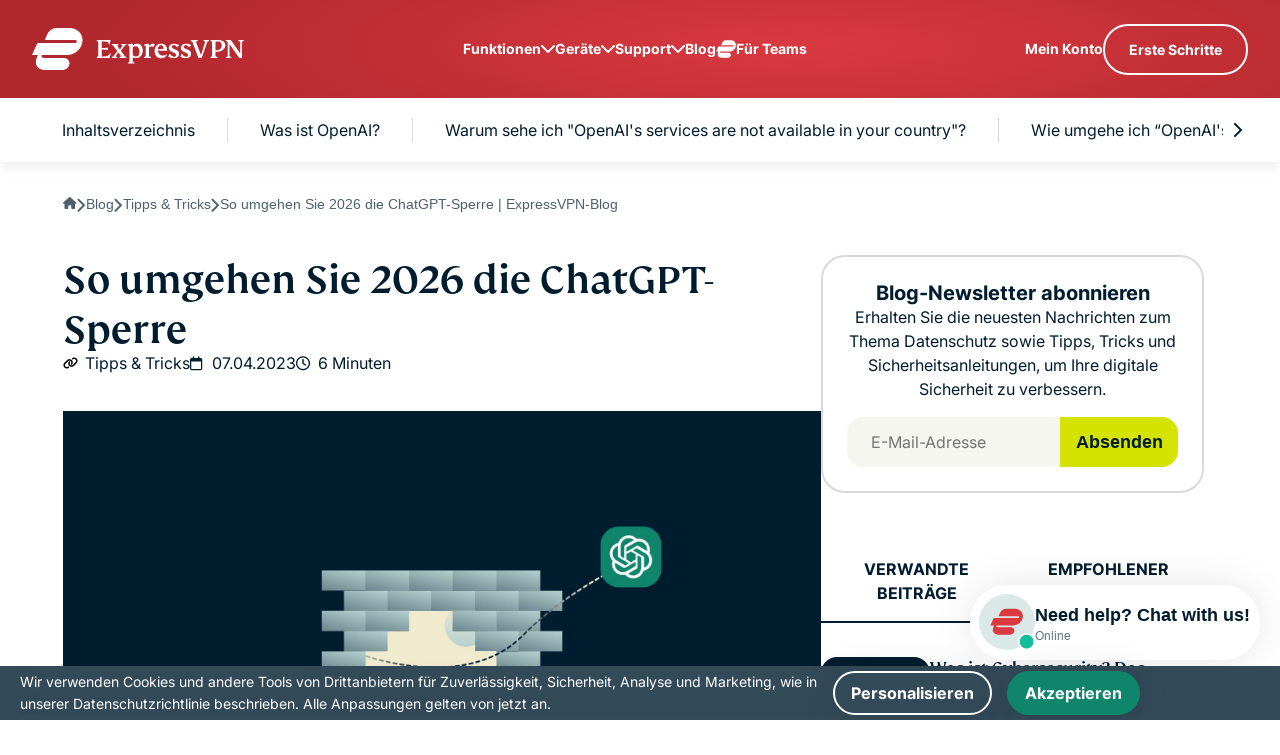

--- FILE ---
content_type: text/css
request_url: https://www.expressvpn.com/wp-ws-cache/themes/expressvpn/assets/css/single-landing-blog-post.css?ver=1768387189
body_size: 30987
content:
@font-face{font-family:swiper-icons;src:url("data:application/font-woff;charset=utf-8;base64, [base64]//wADZ2x5ZgAAAywAAADMAAAD2MHtryVoZWFkAAABbAAAADAAAAA2E2+eoWhoZWEAAAGcAAAAHwAAACQC9gDzaG10eAAAAigAAAAZAAAArgJkABFsb2NhAAAC0AAAAFoAAABaFQAUGG1heHAAAAG8AAAAHwAAACAAcABAbmFtZQAAA/gAAAE5AAACXvFdBwlwb3N0AAAFNAAAAGIAAACE5s74hXjaY2BkYGAAYpf5Hu/j+W2+MnAzMYDAzaX6QjD6/4//Bxj5GA8AuRwMYGkAPywL13jaY2BkYGA88P8Agx4j+/8fQDYfA1AEBWgDAIB2BOoAeNpjYGRgYNBh4GdgYgABEMnIABJzYNADCQAACWgAsQB42mNgYfzCOIGBlYGB0YcxjYGBwR1Kf2WQZGhhYGBiYGVmgAFGBiQQkOaawtDAoMBQxXjg/wEGPcYDDA4wNUA2CCgwsAAAO4EL6gAAeNpj2M0gyAACqxgGNWBkZ2D4/wMA+xkDdgAAAHjaY2BgYGaAYBkGRgYQiAHyGMF8FgYHIM3DwMHABGQrMOgyWDLEM1T9/w8UBfEMgLzE////P/5//f/V/xv+r4eaAAeMbAxwIUYmIMHEgKYAYjUcsDAwsLKxc3BycfPw8jEQA/[base64]/uznmfPFBNODM2K7MTQ45YEAZqGP81AmGGcF3iPqOop0r1SPTaTbVkfUe4HXj97wYE+yNwWYxwWu4v1ugWHgo3S1XdZEVqWM7ET0cfnLGxWfkgR42o2PvWrDMBSFj/IHLaF0zKjRgdiVMwScNRAoWUoH78Y2icB/yIY09An6AH2Bdu/UB+yxopYshQiEvnvu0dURgDt8QeC8PDw7Fpji3fEA4z/PEJ6YOB5hKh4dj3EvXhxPqH/SKUY3rJ7srZ4FZnh1PMAtPhwP6fl2PMJMPDgeQ4rY8YT6Gzao0eAEA409DuggmTnFnOcSCiEiLMgxCiTI6Cq5DZUd3Qmp10vO0LaLTd2cjN4fOumlc7lUYbSQcZFkutRG7g6JKZKy0RmdLY680CDnEJ+UMkpFFe1RN7nxdVpXrC4aTtnaurOnYercZg2YVmLN/d/gczfEimrE/fs/bOuq29Zmn8tloORaXgZgGa78yO9/cnXm2BpaGvq25Dv9S4E9+5SIc9PqupJKhYFSSl47+Qcr1mYNAAAAeNptw0cKwkAAAMDZJA8Q7OUJvkLsPfZ6zFVERPy8qHh2YER+3i/BP83vIBLLySsoKimrqKqpa2hp6+jq6RsYGhmbmJqZSy0sraxtbO3sHRydnEMU4uR6yx7JJXveP7WrDycAAAAAAAH//wACeNpjYGRgYOABYhkgZgJCZgZNBkYGLQZtIJsFLMYAAAw3ALgAeNolizEKgDAQBCchRbC2sFER0YD6qVQiBCv/H9ezGI6Z5XBAw8CBK/m5iQQVauVbXLnOrMZv2oLdKFa8Pjuru2hJzGabmOSLzNMzvutpB3N42mNgZGBg4GKQYzBhYMxJLMlj4GBgAYow/P/PAJJhLM6sSoWKfWCAAwDAjgbRAAB42mNgYGBkAIIbCZo5IPrmUn0hGA0AO8EFTQAA");font-weight:400;font-style:normal}:root{--swiper-theme-color:#007aff}:host{position:relative;display:block;margin-left:auto;margin-right:auto;z-index:1}.swiper{margin-left:auto;margin-right:auto;position:relative;overflow:hidden;list-style:none;padding:0;z-index:1;display:block}.swiper-vertical>.swiper-wrapper{flex-direction:column}.swiper-wrapper{position:relative;width:100%;height:100%;z-index:1;display:flex;transition-property:transform;transition-timing-function:var(--swiper-wrapper-transition-timing-function,initial);box-sizing:content-box}.swiper-android .swiper-slide,.swiper-ios .swiper-slide,.swiper-wrapper{transform:translate3d(0,0,0)}.swiper-horizontal{touch-action:pan-y}.swiper-vertical{touch-action:pan-x}.swiper-slide{flex-shrink:0;width:100%;height:100%;position:relative;transition-property:transform;display:block}.swiper-slide-invisible-blank{visibility:hidden}.swiper-autoheight,.swiper-autoheight .swiper-slide{height:auto}.swiper-autoheight .swiper-wrapper{align-items:flex-start;transition-property:transform,height}.swiper-backface-hidden .swiper-slide{transform:translateZ(0);backface-visibility:hidden}.swiper-3d.swiper-css-mode .swiper-wrapper{perspective:1200px}.swiper-3d .swiper-wrapper{transform-style:preserve-3d}.swiper-3d{perspective:1200px}.swiper-3d .swiper-cube-shadow,.swiper-3d .swiper-slide{transform-style:preserve-3d}.swiper-css-mode>.swiper-wrapper{overflow:auto;scrollbar-width:none;-ms-overflow-style:none}.swiper-css-mode>.swiper-wrapper::-webkit-scrollbar{display:none}.swiper-css-mode>.swiper-wrapper>.swiper-slide{scroll-snap-align:start start}.swiper-css-mode.swiper-horizontal>.swiper-wrapper{scroll-snap-type:x mandatory}.swiper-css-mode.swiper-vertical>.swiper-wrapper{scroll-snap-type:y mandatory}.swiper-css-mode.swiper-free-mode>.swiper-wrapper{scroll-snap-type:none}.swiper-css-mode.swiper-free-mode>.swiper-wrapper>.swiper-slide{scroll-snap-align:none}.swiper-css-mode.swiper-centered>.swiper-wrapper::before{content:'';flex-shrink:0;order:9999}.swiper-css-mode.swiper-centered>.swiper-wrapper>.swiper-slide{scroll-snap-align:center center;scroll-snap-stop:always}.swiper-css-mode.swiper-centered.swiper-horizontal>.swiper-wrapper>.swiper-slide:first-child{margin-inline-start:var(--swiper-centered-offset-before)}.swiper-css-mode.swiper-centered.swiper-horizontal>.swiper-wrapper::before{height:100%;min-height:1px;width:var(--swiper-centered-offset-after)}.swiper-css-mode.swiper-centered.swiper-vertical>.swiper-wrapper>.swiper-slide:first-child{margin-block-start:var(--swiper-centered-offset-before)}.swiper-css-mode.swiper-centered.swiper-vertical>.swiper-wrapper::before{width:100%;min-width:1px;height:var(--swiper-centered-offset-after)}.swiper-3d .swiper-slide-shadow,.swiper-3d .swiper-slide-shadow-bottom,.swiper-3d .swiper-slide-shadow-left,.swiper-3d .swiper-slide-shadow-right,.swiper-3d .swiper-slide-shadow-top{position:absolute;left:0;top:0;width:100%;height:100%;pointer-events:none;z-index:10}.swiper-3d .swiper-slide-shadow{background:rgba(0,0,0,.15)}.swiper-3d .swiper-slide-shadow-left{background-image:linear-gradient(to left,rgba(0,0,0,.5),rgba(0,0,0,0))}.swiper-3d .swiper-slide-shadow-right{background-image:linear-gradient(to right,rgba(0,0,0,.5),rgba(0,0,0,0))}.swiper-3d .swiper-slide-shadow-top{background-image:linear-gradient(to top,rgba(0,0,0,.5),rgba(0,0,0,0))}.swiper-3d .swiper-slide-shadow-bottom{background-image:linear-gradient(to bottom,rgba(0,0,0,.5),rgba(0,0,0,0))}.swiper-lazy-preloader{width:42px;height:42px;position:absolute;left:50%;top:50%;margin-left:-21px;margin-top:-21px;z-index:10;transform-origin:50%;box-sizing:border-box;border:4px solid var(--swiper-preloader-color,var(--swiper-theme-color));border-radius:50%;border-top-color:transparent}.swiper-watch-progress .swiper-slide-visible .swiper-lazy-preloader,.swiper:not(.swiper-watch-progress) .swiper-lazy-preloader{animation:swiper-preloader-spin 1s infinite linear}.swiper-lazy-preloader-white{--swiper-preloader-color:#fff}.swiper-lazy-preloader-black{--swiper-preloader-color:#000}@keyframes swiper-preloader-spin{0%{transform:rotate(0)}100%{transform:rotate(360deg)}}.swiper-virtual .swiper-slide{-webkit-backface-visibility:hidden;transform:translateZ(0)}.swiper-virtual.swiper-css-mode .swiper-wrapper::after{content:'';position:absolute;left:0;top:0;pointer-events:none}.swiper-virtual.swiper-css-mode.swiper-horizontal .swiper-wrapper::after{height:1px;width:var(--swiper-virtual-size)}.swiper-virtual.swiper-css-mode.swiper-vertical .swiper-wrapper::after{width:1px;height:var(--swiper-virtual-size)}:root{--swiper-navigation-size:44px}.swiper-button-next,.swiper-button-prev{position:absolute;top:var(--swiper-navigation-top-offset,50%);width:calc(var(--swiper-navigation-size)/ 44 * 27);height:var(--swiper-navigation-size);margin-top:calc(0px - (var(--swiper-navigation-size)/ 2));z-index:10;cursor:pointer;display:flex;align-items:center;justify-content:center;color:var(--swiper-navigation-color,var(--swiper-theme-color))}.swiper-button-next.swiper-button-disabled,.swiper-button-prev.swiper-button-disabled{opacity:.35;cursor:auto;pointer-events:none}.swiper-button-next.swiper-button-hidden,.swiper-button-prev.swiper-button-hidden{opacity:0;cursor:auto;pointer-events:none}.swiper-navigation-disabled .swiper-button-next,.swiper-navigation-disabled .swiper-button-prev{display:none!important}.swiper-button-next svg,.swiper-button-prev svg{width:100%;height:100%;-o-object-fit:contain;object-fit:contain;transform-origin:center}.swiper-rtl .swiper-button-next svg,.swiper-rtl .swiper-button-prev svg{transform:rotate(180deg)}.swiper-button-prev,.swiper-rtl .swiper-button-next{left:var(--swiper-navigation-sides-offset,10px);right:auto}.swiper-button-next,.swiper-rtl .swiper-button-prev{right:var(--swiper-navigation-sides-offset,10px);left:auto}.swiper-button-lock{display:none}.swiper-button-next:after,.swiper-button-prev:after{font-family:swiper-icons;font-size:var(--swiper-navigation-size);text-transform:none!important;letter-spacing:0;font-variant:initial;line-height:1}.swiper-button-prev:after,.swiper-rtl .swiper-button-next:after{content:'prev'}.swiper-button-next,.swiper-rtl .swiper-button-prev{right:var(--swiper-navigation-sides-offset,10px);left:auto}.swiper-button-next:after,.swiper-rtl .swiper-button-prev:after{content:'next'}.swiper-pagination{position:absolute;text-align:center;transition:.3s opacity;transform:translate3d(0,0,0);z-index:10}.swiper-pagination.swiper-pagination-hidden{opacity:0}.swiper-pagination-disabled>.swiper-pagination,.swiper-pagination.swiper-pagination-disabled{display:none!important}.swiper-horizontal>.swiper-pagination-bullets,.swiper-pagination-bullets.swiper-pagination-horizontal,.swiper-pagination-custom,.swiper-pagination-fraction{bottom:var(--swiper-pagination-bottom,8px);top:var(--swiper-pagination-top,auto);left:0;width:100%}.swiper-pagination-bullets-dynamic{overflow:hidden;font-size:0}.swiper-pagination-bullets-dynamic .swiper-pagination-bullet{transform:scale(.33);position:relative}.swiper-pagination-bullets-dynamic .swiper-pagination-bullet-active{transform:scale(1)}.swiper-pagination-bullets-dynamic .swiper-pagination-bullet-active-main{transform:scale(1)}.swiper-pagination-bullets-dynamic .swiper-pagination-bullet-active-prev{transform:scale(.66)}.swiper-pagination-bullets-dynamic .swiper-pagination-bullet-active-prev-prev{transform:scale(.33)}.swiper-pagination-bullets-dynamic .swiper-pagination-bullet-active-next{transform:scale(.66)}.swiper-pagination-bullets-dynamic .swiper-pagination-bullet-active-next-next{transform:scale(.33)}.swiper-pagination-bullet{width:var(--swiper-pagination-bullet-width,var(--swiper-pagination-bullet-size,8px));height:var(--swiper-pagination-bullet-height,var(--swiper-pagination-bullet-size,8px));display:inline-block;border-radius:var(--swiper-pagination-bullet-border-radius,50%);background:var(--swiper-pagination-bullet-inactive-color,#000);opacity:var(--swiper-pagination-bullet-inactive-opacity,.2)}button.swiper-pagination-bullet{border:none;margin:0;padding:0;box-shadow:none;-webkit-appearance:none;-moz-appearance:none;appearance:none}.swiper-pagination-clickable .swiper-pagination-bullet{cursor:pointer}.swiper-pagination-bullet:only-child{display:none!important}.swiper-pagination-bullet-active{opacity:var(--swiper-pagination-bullet-opacity,1);background:var(--swiper-pagination-color,var(--swiper-theme-color))}.swiper-pagination-vertical.swiper-pagination-bullets,.swiper-vertical>.swiper-pagination-bullets{right:var(--swiper-pagination-right,8px);left:var(--swiper-pagination-left,auto);top:50%;transform:translate3d(0,-50%,0)}.swiper-pagination-vertical.swiper-pagination-bullets .swiper-pagination-bullet,.swiper-vertical>.swiper-pagination-bullets .swiper-pagination-bullet{margin:var(--swiper-pagination-bullet-vertical-gap,6px) 0;display:block}.swiper-pagination-vertical.swiper-pagination-bullets.swiper-pagination-bullets-dynamic,.swiper-vertical>.swiper-pagination-bullets.swiper-pagination-bullets-dynamic{top:50%;transform:translateY(-50%);width:8px}.swiper-pagination-vertical.swiper-pagination-bullets.swiper-pagination-bullets-dynamic .swiper-pagination-bullet,.swiper-vertical>.swiper-pagination-bullets.swiper-pagination-bullets-dynamic .swiper-pagination-bullet{display:inline-block;transition:.2s transform,.2s top}.swiper-horizontal>.swiper-pagination-bullets .swiper-pagination-bullet,.swiper-pagination-horizontal.swiper-pagination-bullets .swiper-pagination-bullet{margin:0 var(--swiper-pagination-bullet-horizontal-gap,4px)}.swiper-horizontal>.swiper-pagination-bullets.swiper-pagination-bullets-dynamic,.swiper-pagination-horizontal.swiper-pagination-bullets.swiper-pagination-bullets-dynamic{left:50%;transform:translateX(-50%);white-space:nowrap}.swiper-horizontal>.swiper-pagination-bullets.swiper-pagination-bullets-dynamic .swiper-pagination-bullet,.swiper-pagination-horizontal.swiper-pagination-bullets.swiper-pagination-bullets-dynamic .swiper-pagination-bullet{transition:.2s transform,.2s left}.swiper-horizontal.swiper-rtl>.swiper-pagination-bullets-dynamic .swiper-pagination-bullet{transition:.2s transform,.2s right}.swiper-pagination-fraction{color:var(--swiper-pagination-fraction-color,inherit)}.swiper-pagination-progressbar{background:var(--swiper-pagination-progressbar-bg-color,rgba(0,0,0,.25));position:absolute}.swiper-pagination-progressbar .swiper-pagination-progressbar-fill{background:var(--swiper-pagination-color,var(--swiper-theme-color));position:absolute;left:0;top:0;width:100%;height:100%;transform:scale(0);transform-origin:left top}.swiper-rtl .swiper-pagination-progressbar .swiper-pagination-progressbar-fill{transform-origin:right top}.swiper-horizontal>.swiper-pagination-progressbar,.swiper-pagination-progressbar.swiper-pagination-horizontal,.swiper-pagination-progressbar.swiper-pagination-vertical.swiper-pagination-progressbar-opposite,.swiper-vertical>.swiper-pagination-progressbar.swiper-pagination-progressbar-opposite{width:100%;height:var(--swiper-pagination-progressbar-size,4px);left:0;top:0}.swiper-horizontal>.swiper-pagination-progressbar.swiper-pagination-progressbar-opposite,.swiper-pagination-progressbar.swiper-pagination-horizontal.swiper-pagination-progressbar-opposite,.swiper-pagination-progressbar.swiper-pagination-vertical,.swiper-vertical>.swiper-pagination-progressbar{width:var(--swiper-pagination-progressbar-size,4px);height:100%;left:0;top:0}.swiper-pagination-lock{display:none}.swiper-scrollbar{border-radius:var(--swiper-scrollbar-border-radius,10px);position:relative;touch-action:none;background:var(--swiper-scrollbar-bg-color,rgba(0,0,0,.1))}.swiper-scrollbar-disabled>.swiper-scrollbar,.swiper-scrollbar.swiper-scrollbar-disabled{display:none!important}.swiper-horizontal>.swiper-scrollbar,.swiper-scrollbar.swiper-scrollbar-horizontal{position:absolute;left:var(--swiper-scrollbar-sides-offset,1%);bottom:var(--swiper-scrollbar-bottom,4px);top:var(--swiper-scrollbar-top,auto);z-index:50;height:var(--swiper-scrollbar-size,4px);width:calc(100% - 2 * var(--swiper-scrollbar-sides-offset,1%))}.swiper-scrollbar.swiper-scrollbar-vertical,.swiper-vertical>.swiper-scrollbar{position:absolute;left:var(--swiper-scrollbar-left,auto);right:var(--swiper-scrollbar-right,4px);top:var(--swiper-scrollbar-sides-offset,1%);z-index:50;width:var(--swiper-scrollbar-size,4px);height:calc(100% - 2 * var(--swiper-scrollbar-sides-offset,1%))}.swiper-scrollbar-drag{height:100%;width:100%;position:relative;background:var(--swiper-scrollbar-drag-bg-color,rgba(0,0,0,.5));border-radius:var(--swiper-scrollbar-border-radius,10px);left:0;top:0}.swiper-scrollbar-cursor-drag{cursor:move}.swiper-scrollbar-lock{display:none}.swiper-zoom-container{width:100%;height:100%;display:flex;justify-content:center;align-items:center;text-align:center}.swiper-zoom-container>canvas,.swiper-zoom-container>img,.swiper-zoom-container>svg{max-width:100%;max-height:100%;-o-object-fit:contain;object-fit:contain}.swiper-slide-zoomed{cursor:move;touch-action:none}.swiper .swiper-notification{position:absolute;left:0;top:0;pointer-events:none;opacity:0;z-index:-1000}.swiper-free-mode>.swiper-wrapper{transition-timing-function:ease-out;margin:0 auto}.swiper-grid>.swiper-wrapper{flex-wrap:wrap}.swiper-grid-column>.swiper-wrapper{flex-wrap:wrap;flex-direction:column}.swiper-fade.swiper-free-mode .swiper-slide{transition-timing-function:ease-out}.swiper-fade .swiper-slide{pointer-events:none;transition-property:opacity}.swiper-fade .swiper-slide .swiper-slide{pointer-events:none}.swiper-fade .swiper-slide-active{pointer-events:auto}.swiper-fade .swiper-slide-active .swiper-slide-active{pointer-events:auto}.swiper.swiper-cube{overflow:visible}.swiper-cube .swiper-slide{pointer-events:none;backface-visibility:hidden;z-index:1;visibility:hidden;transform-origin:0 0;width:100%;height:100%}.swiper-cube .swiper-slide .swiper-slide{pointer-events:none}.swiper-cube.swiper-rtl .swiper-slide{transform-origin:100% 0}.swiper-cube .swiper-slide-active,.swiper-cube .swiper-slide-active .swiper-slide-active{pointer-events:auto}.swiper-cube .swiper-slide-active,.swiper-cube .swiper-slide-next,.swiper-cube .swiper-slide-prev{pointer-events:auto;visibility:visible}.swiper-cube .swiper-cube-shadow{position:absolute;left:0;bottom:0;width:100%;height:100%;opacity:.6;z-index:0}.swiper-cube .swiper-cube-shadow:before{content:'';background:#000;position:absolute;left:0;top:0;bottom:0;right:0;filter:blur(50px)}.swiper-cube .swiper-slide-next+.swiper-slide{pointer-events:auto;visibility:visible}.swiper-cube .swiper-slide-shadow-cube.swiper-slide-shadow-bottom,.swiper-cube .swiper-slide-shadow-cube.swiper-slide-shadow-left,.swiper-cube .swiper-slide-shadow-cube.swiper-slide-shadow-right,.swiper-cube .swiper-slide-shadow-cube.swiper-slide-shadow-top{z-index:0;backface-visibility:hidden}.swiper.swiper-flip{overflow:visible}.swiper-flip .swiper-slide{pointer-events:none;backface-visibility:hidden;z-index:1}.swiper-flip .swiper-slide .swiper-slide{pointer-events:none}.swiper-flip .swiper-slide-active,.swiper-flip .swiper-slide-active .swiper-slide-active{pointer-events:auto}.swiper-flip .swiper-slide-shadow-flip.swiper-slide-shadow-bottom,.swiper-flip .swiper-slide-shadow-flip.swiper-slide-shadow-left,.swiper-flip .swiper-slide-shadow-flip.swiper-slide-shadow-right,.swiper-flip .swiper-slide-shadow-flip.swiper-slide-shadow-top{z-index:0;backface-visibility:hidden}.swiper-creative .swiper-slide{backface-visibility:hidden;overflow:hidden;transition-property:transform,opacity,height}.swiper.swiper-cards{overflow:visible}.swiper-cards .swiper-slide{transform-origin:center bottom;backface-visibility:hidden;overflow:hidden}@font-face{font-family:"FS Kim";font-display:swap;src:url(/wp-ws/themes/expressvpn/assets/fonts/fs-kim-text-medium.woff2)}@font-face{font-family:"Noto Sans";font-display:swap;src:url(/wp-ws/themes/expressvpn/assets/fonts/NotoSans-Medium.woff2)}@font-face{font-family:Inter;font-display:swap;src:url(/wp-ws/themes/expressvpn/assets/fonts/inter.woff2)}@media (max-width:767px){.hide-md-down,.navbar__item-cta{display:none!important}}@media (max-width:991px){.hide-lg-down{display:none!important}}@media (max-width:1199px){.hide-xxl-down,.navbar .hide-xxl-down{display:none!important}}.comments__title,.form-modal__title,a,abbr,acronym,address,applet,article,aside,audio,b,big,blockquote,body,canvas,caption,center,cite,code,dd,del,details,dfn,div,dl,dt,em,embed,fieldset,figcaption,figure,footer,form,h1,h2,h3,h4,h5,h6,header,hgroup,html,i,iframe,img,ins,kbd,label,legend,li,main,mark,menu,nav,object,ol,output,p,pre,q,ruby,s,samp,section,small,span,strike,strong,sub,summary,sup,table,tbody,td,tfoot,th,thead,time,tr,tt,u,ul,var,video{margin:0;padding:0;border:0;vertical-align:baseline}article,aside,details,figcaption,figure,footer,header,hgroup,main,menu,nav,section,summary{display:block;margin:0}[hidden]{display:none}body{line-height:1}blockquote,q{quotes:none}blockquote:after,blockquote:before,q:after,q:before{content:'';content:none}table{border-collapse:collapse;border-spacing:0}html{overflow-x:hidden;min-height:100%;touch-action:manipulation}body{height:100%;width:100%;font:18px/1.5 Arial,Tahoma,sans-serif;color:#001d2f;-webkit-text-size-adjust:100%;-webkit-font-smoothing:antialiased;-moz-osx-font-smoothing:grayscale;font-feature-settings:"palt"}body.single-landing-blog{font-family:Inter,Tahoma,sans-serif}*,:after,:before{box-sizing:border-box}button:focus,input:focus,select:focus,textarea:focus{outline:0;border-style:none}ins{text-decoration:none}del,s,strike{text-decoration:line-through}a,a *,a:after,a:before{text-decoration:none;transition:all .2s ease}picture{width:100%;height:auto}picture source{display:block}b,strong{font-weight:700}ol,ul{list-style:none}img{max-width:100%;height:auto;vertical-align:middle;image-rendering:auto}a{text-decoration:none}a:visited{text-decoration:underline}img[data-src]{opacity:0}img[src]{opacity:1}section{position:relative}details summary{list-style:none}details summary::-webkit-details-marker{display:none}.link--disabled{pointer-events:none;-webkit-pointer-events:none;cursor:default}.hide{display:none!important}.mobile-only-br{display:inline}@media (min-width:768px){.mobile-only-br{display:none}}.modal-blocker{position:fixed;z-index:99999;width:100%;height:100%;left:0;top:0;background:#001D2F66;font:400 16px/1.4 Inter,Tahoma,sans-serif;text-align:center;display:none;align-items:center;justify-content:center}.modal-blocker__frame{background:#fff;display:flex;align-items:center;flex-direction:column;box-shadow:0 0 35px 0 #0000001A;border-radius:6px;padding:60px 20px;width:clamp(280px,calc(100% - 40px),1170px);max-height:calc(100vh - 40px);overflow:auto}.modal-blocker__title{font:500 34px/1.177 "FS Kim",Georgia,"Times New Roman",serif;margin-bottom:20px;max-width:770px}@media (min-width:768px){.modal-blocker__title{font-size:46px}}.modal-blocker__text{margin-bottom:30px;max-width:770px}.modal-blocker img{margin-bottom:40px}.content ol,.content p,.content ul{line-height:1.5}.content ol:not(:last-child),.content p:not(:last-child),.content ul:not(:last-child){margin-bottom:32px}@media (min-width:768px){.content ol:not(:last-child),.content p:not(:last-child),.content ul:not(:last-child){margin-bottom:16px}}@media (min-width:992px){.content ol:not(:last-child),.content p:not(:last-child),.content ul:not(:last-child){margin-bottom:24px}}.content .comments__title:not(:last-child),.content .form-modal__title:not(:last-child),.content h2:not(:last-child),.content h3:not(:last-child),.content h4:not(:last-child),.content h5:not(:last-child){margin-bottom:24px}.content .comments__title+.comments__title,.content .comments__title+.form-modal__title,.content .comments__title+h2,.content .comments__title+h3,.content .comments__title+h4,.content .comments__title+h5,.content .form-modal__title+.comments__title,.content .form-modal__title+.form-modal__title,.content .form-modal__title+h2,.content .form-modal__title+h3,.content .form-modal__title+h4,.content .form-modal__title+h5,.content h2+.comments__title,.content h2+.form-modal__title,.content h2+h2,.content h2+h3,.content h2+h4,.content h2+h5,.content h3+.comments__title,.content h3+.form-modal__title,.content h3+h2,.content h3+h3,.content h3+h4,.content h3+h5,.content h4+.comments__title,.content h4+.form-modal__title,.content h4+h2,.content h4+h3,.content h4+h4,.content h4+h5,.content h5+.comments__title,.content h5+.form-modal__title,.content h5+h2,.content h5+h3,.content h5+h4,.content h5+h5{margin-top:-14px}.content img{display:block;margin:0 auto 24px;max-width:100%;height:auto}@media (min-width:992px){.content img{margin-bottom:32px}}@media (min-width:1200px){.content img{margin-bottom:40px}}.content a:not(.button){background-image:linear-gradient(to right,currentColor 100%,transparent 0);background-position:0 100%;background-size:100% 2px;background-repeat:no-repeat;transition:background-size .4s ease;text-decoration:none;-webkit-text-decoration-skip-ink:none;text-decoration-skip-ink:none;color:inherit}.content a:not(.button):hover{background-size:0 2px}.content b,.content strong{font-weight:700}.content ol li:not(:last-child),.content ul li:not(:last-child){margin-bottom:4px}@media (min-width:992px){.content ol li:not(:last-child),.content ul li:not(:last-child){margin-bottom:8px}}.content ul li{position:relative;padding-left:22px}@media (min-width:1200px){.content ul li{padding-left:36px}}html[dir=rtl] .content ul li{text-align:right;padding-left:0;padding-right:22px}@media (min-width:1200px){html[dir=rtl] .content ul li{padding-right:36px}}.content ul li:before{content:"";width:14px;height:12px;-webkit-mask-image:url([data-uri]);mask-image:url([data-uri]);-webkit-mask-repeat:no-repeat;mask-repeat:no-repeat;-webkit-mask-size:contain;mask-size:contain;-webkit-mask-position:center;mask-position:center;background-color:currentColor;transform:translateY(4px);position:absolute;left:0}@media (min-width:1200px){.content ul li:before{width:20px;height:16px;transform:translateY(7px)}}html[dir=rtl] .content ul li:before{left:auto;right:0}.content ul.checklist li:before{-webkit-mask-image:url([data-uri]);mask-image:url([data-uri]);color:#0f866c}.content ul.crosslist li:before{-webkit-mask-image:url([data-uri]);mask-image:url([data-uri]);color:#da3940}.content ol{padding-left:22px}.content ol li{list-style-type:decimal}html[dir=rtl] .content ol{text-align:right;padding-left:0;padding-right:22px}.content--list-dots ul li,.content--list-dots.block-header ul li{padding-left:30px}html[dir=rtl] .content--list-dots ul li,html[dir=rtl] .content--list-dots.block-header ul li{padding-left:0;padding-right:30px}.content--list-dots ul li:not(:last-child),.content--list-dots.block-header ul li:not(:last-child){margin-bottom:20px}@media (min-width:768px) and (max-width:991px){.content--list-dots ul li:not(:last-child),.content--list-dots.block-header ul li:not(:last-child){margin-bottom:16px}}.content--list-dots ul li:before,.content--list-dots.block-header ul li:before{content:"";width:14px;height:14px;flex-shrink:0;border-radius:50%;border:2.5px solid currentColor;-webkit-mask-image:none;mask-image:none;-webkit-mask-repeat:no-repeat;mask-repeat:no-repeat;-webkit-mask-size:contain;mask-size:contain;-webkit-mask-position:center;mask-position:center;background:0 0;transform:translateY(50%)}.content--list-dots-yellow ul li:before,.content--list-dots-yellow.block-header ul li:before{border-color:#d4e301}.content--small-margin .comments__title,.content--small-margin .form-modal__title,.content--small-margin h2,.content--small-margin h3,.content--small-margin h4,.content--small-margin h5{margin-bottom:16px}.content--small-margin .comments__title+.comments__title,.content--small-margin .comments__title+.form-modal__title,.content--small-margin .comments__title+h2,.content--small-margin .comments__title+h3,.content--small-margin .comments__title+h4,.content--small-margin .comments__title+h5,.content--small-margin .form-modal__title+.comments__title,.content--small-margin .form-modal__title+.form-modal__title,.content--small-margin .form-modal__title+h2,.content--small-margin .form-modal__title+h3,.content--small-margin .form-modal__title+h4,.content--small-margin .form-modal__title+h5,.content--small-margin h2+.comments__title,.content--small-margin h2+.form-modal__title,.content--small-margin h2+h2,.content--small-margin h2+h3,.content--small-margin h2+h4,.content--small-margin h2+h5,.content--small-margin h3+.comments__title,.content--small-margin h3+.form-modal__title,.content--small-margin h3+h2,.content--small-margin h3+h3,.content--small-margin h3+h4,.content--small-margin h3+h5,.content--small-margin h4+.comments__title,.content--small-margin h4+.form-modal__title,.content--small-margin h4+h2,.content--small-margin h4+h3,.content--small-margin h4+h4,.content--small-margin h4+h5,.content--small-margin h5+.comments__title,.content--small-margin h5+.form-modal__title,.content--small-margin h5+h2,.content--small-margin h5+h3,.content--small-margin h5+h4,.content--small-margin h5+h5{margin-top:0}.content--large-margin .comments__title:not(:last-child),.content--large-margin .form-modal__title:not(:last-child),.content--large-margin h2:not(:last-child),.content--large-margin h3:not(:last-child),.content--large-margin h4:not(:last-child){margin-bottom:32px}.content--large-margin .comments__title+.comments__title,.content--large-margin .comments__title+.form-modal__title,.content--large-margin .comments__title+h2,.content--large-margin .comments__title+h3,.content--large-margin .comments__title+h4,.content--large-margin .comments__title+h5,.content--large-margin .form-modal__title+.comments__title,.content--large-margin .form-modal__title+.form-modal__title,.content--large-margin .form-modal__title+h2,.content--large-margin .form-modal__title+h3,.content--large-margin .form-modal__title+h4,.content--large-margin .form-modal__title+h5,.content--large-margin h2+.comments__title,.content--large-margin h2+.form-modal__title,.content--large-margin h2+h2,.content--large-margin h2+h3,.content--large-margin h2+h4,.content--large-margin h2+h5,.content--large-margin h3+.comments__title,.content--large-margin h3+.form-modal__title,.content--large-margin h3+h2,.content--large-margin h3+h3,.content--large-margin h3+h4,.content--large-margin h3+h5,.content--large-margin h4+.comments__title,.content--large-margin h4+.form-modal__title,.content--large-margin h4+h2,.content--large-margin h4+h3,.content--large-margin h4+h4,.content--large-margin h4+h5{margin-top:0}.content--two-column .block-header{-moz-column-count:2;column-count:2}.content--three-column .block-header{-moz-column-count:3;column-count:3}.content--four-column .block-header{-moz-column-count:4;column-count:4}.content--four-column .block-header,.content--three-column .block-header,.content--two-column .block-header{-moz-column-gap:2rem;column-gap:2rem}.content--four-column .comments__title,.content--four-column .form-modal__title,.content--four-column h2,.content--three-column .comments__title,.content--three-column .form-modal__title,.content--three-column h2,.content--two-column .comments__title,.content--two-column .form-modal__title,.content--two-column h2{-moz-column-span:all;column-span:all;-moz-column-break-after:avoid;break-after:avoid}.content.three-column .block-header{max-width:none}.content.three-column .wp-block-columns{display:flex;justify-content:space-between;flex-wrap:wrap}.content.three-column .wp-block-column{width:100%}@media (min-width:600px) and (max-width:767px){.content.three-column .wp-block-column{flex-basis:calc(50% - 16px)!important}}@media (min-width:768px){.content.three-column .wp-block-column{width:auto}}.content .small-block{background-color:#e7f3f5;padding:32px;border-radius:8px;margin-bottom:24px}.content .disclaimer-num-of-devices{text-align:start}.single-landing-glossary .content,.single-post .content{font:16px/1.5 Inter,Tahoma,sans-serif}.single-landing-glossary .content .comments__title,.single-landing-glossary .content .form-modal__title,.single-landing-glossary .content h2,.single-post .content .comments__title,.single-post .content .form-modal__title,.single-post .content h2{font-size:24px}@media (min-width:768px){.single-landing-glossary .content .comments__title,.single-landing-glossary .content .form-modal__title,.single-landing-glossary .content h2,.single-post .content .comments__title,.single-post .content .form-modal__title,.single-post .content h2{font-size:32px}}.single-landing-glossary .content .comments__title+h3,.single-landing-glossary .content .form-modal__title+h3,.single-landing-glossary .content h2+h3,.single-post .content .comments__title+h3,.single-post .content .form-modal__title+h3,.single-post .content h2+h3{margin-top:0}.single-landing-glossary .content>.comments__title,.single-landing-glossary .content>.form-modal__title,.single-landing-glossary .content>h2,.single-post .content>.comments__title,.single-post .content>.form-modal__title,.single-post .content>h2{margin-top:80px}@media (min-width:768px){.single-landing-glossary .content>.comments__title,.single-landing-glossary .content>.form-modal__title,.single-landing-glossary .content>h2,.single-post .content>.comments__title,.single-post .content>.form-modal__title,.single-post .content>h2{margin-top:92px}}.single-landing-glossary .content h3,.single-post .content h3{font:20px/1 Arial,Tahoma,sans-serif}@media (min-width:768px){.single-landing-glossary .content h3,.single-post .content h3{font-size:24px}}.single-landing-glossary .content h4,.single-post .content h4{font-weight:700;line-height:1.5;font-family:Arial,Tahoma,sans-serif}.single-landing-glossary .content a:not(.button),.single-post .content a:not(.button){font-weight:700;color:#0f866c}.single-landing-glossary .content .tip,.single-post .content .tip{margin-bottom:40px;background:#f5f6f0;border:2px solid #d9d9d9;padding:24px;border-radius:24px}.single-landing-glossary .content figure,.single-post .content figure{margin-bottom:40px;text-align:center;font-size:14px;display:flex;gap:20px;flex-direction:column}.single-landing-glossary .content figure img,.single-post .content figure img{margin:0}.single-landing-glossary .content .table-holder,.single-post .content .table-holder{overflow:auto;max-width:100%;margin-bottom:24px}.single-landing-glossary .content .table-holder table,.single-post .content .table-holder table{margin-bottom:0}.single-landing-glossary .content table,.single-post .content table{background:#f5f5f5;border:2px solid #f5f5f5;margin-bottom:24px}.single-landing-glossary .content table tr:nth-child(even),.single-post .content table tr:nth-child(even){background:#fff}.single-landing-glossary .content table td,.single-post .content table td{padding:10px 15px}.single-landing-glossary .content table td ul li,.single-post .content table td ul li{margin-bottom:10px}.single-landing-glossary .content li img,.single-landing-glossary .content p img,.single-post .content li img,.single-post .content p img{margin-top:20px}.comments__title,.form-modal__title,h1,h2,h3,h4,h5,h6{font-weight:700;line-height:1;font-family:Inter,Tahoma,sans-serif;word-break:break-word}@supports (-webkit-touch-callout:none){.comments__title,.form-modal__title,h1,h2,h3,h4,h5,h6{font-family:TrebuchetCustom,Tahoma,sans-serif}}.title-large,h1{font-size:30px;line-height:1.2}@media (min-width:768px){.title-large,h1{font-size:32px}}@media (min-width:992px){.title-large,h1{font-size:40px}}@media (min-width:1200px){.title-large,h1{font-size:54px}}@media (min-width:1200px){.title-large.lines_4,h1.lines_4{font-size:52px}}@media (min-width:1200px){.title-large.lines_5,h1.lines_5{font-size:50px}}@media (min-width:1200px){.title-large.lines_6,h1.lines_6{font-size:48px}}.comments__title,.form-modal__title,.title-medium,h2{font-size:24px}@media (min-width:768px){.comments__title,.form-modal__title,.title-medium,h2{font-size:32px}}@media (min-width:992px){.comments__title,.form-modal__title,.title-medium,h2{font-size:40px}}@media (min-width:1200px){.comments__title,.form-modal__title,.title-medium,h2{font-size:48px}}.title-small,.title-xs,h3,h4{font-size:24px;font-weight:700}.title-small,h3{line-height:1.25;font-weight:700}@media (min-width:992px){.title-small,h3{font-size:32px}}.title-xs,h4{line-height:1.33}@media (min-width:992px){.title-xs,h4{font-size:24px}}h5{font-size:18px;line-height:1.44}h6{font-size:12px;line-height:1.66}.text-s{font-size:14px!important;line-height:1.5!important;color:#646464;margin:32px 0 24px}.compatible .text-s,.swiper .text-s{margin-top:16px;width:100%}.compatible .text-s{text-align:center}.link-black{color:inherit;position:relative;display:inline-block}@media (min-width:1024px){.link-black:hover:after{transform:scaleX(0)}}.link-black:after{content:'';position:absolute;left:0;bottom:0;height:1px;width:100%;background:currentColor;transform-origin:center;transition:.3s ease transform}.foot{font-size:10px;font-weight:500;text-transform:uppercase;line-height:1.2;margin-top:26px;text-align:center}.comments__title,.form-modal__title,h1,h2,h3,h4,h5,h6{font-family:"FS Kim",Georgia,"Times New Roman",serif;font-weight:500}.comments__title a,.form-modal__title a,h1 a,h2 a,h3 a,h4 a,h5 a,h6 a{color:inherit}.title-large,h1{font-size:32px}@media (min-width:768px){.title-large,h1{font-size:26px}}@media (min-width:992px){.title-large,h1{font-size:40px}}@media (min-width:1200px){.title-large,h1{font-size:54px}}#content .title-large,#content h1{font-size:24px;font-family:"FS Kim",Georgia,"Times New Roman",serif}@media (min-width:768px){#content .title-large,#content h1{font-size:40px}}@media (min-width:992px){#content .title-large,#content h1{font-size:40px}}@media (min-width:1200px){#content .title-large,#content h1{font-size:42px}}@media (min-width:1024px){.category-teams #content .title-large,.category-teams #content h1{font-size:46px}}@media (min-width:1024px){.comments__title,.form-modal__title,.title-medium,h2{font-size:40px}}@media (min-width:1024px){.category-teams .comments__title,.category-teams .form-modal__title,.category-teams .title-medium,.category-teams h2{font-size:32px}}#sidebar .block-header--blog__title.comments__title,#sidebar .block-header--blog__title.form-modal__title,#sidebar .title-medium.block-header--blog__title,#sidebar h2.block-header--blog__title{font-size:28px}.title-small,h3{font-size:20px;line-height:1}@media (min-width:768px){.title-small,h3{font-size:24px}}@media (min-width:1200px){.title-small,h3{font-size:32px}}h4{font-size:20px;margin-bottom:20px}h5{font-size:18px;margin-bottom:18px}h6{font-size:17px;margin-bottom:17px}.link-black{color:inherit;position:relative;display:inline-block}@media (min-width:1024px){.link-black:hover:after{transform:scaleX(0)}}.link-black:after{content:'';position:absolute;left:0;bottom:0;height:1px;width:100%;background:currentColor;transform-origin:center;transition:.3s ease transform}@font-face{font-family:Roboto;font-display:swap;src:url(../fonts/single-landing-gaming/roboto.woff2)}.font-roboto{font-family:Roboto,serif!important;font-optical-sizing:auto;font-style:normal}.font-arial{font-family:Arial,Helvetica,sans-serif!important}@property --color0{syntax:'<color>';inherits:false;initial-value:#d4e301}@property --color1{syntax:'<color>';inherits:false;initial-value:#da3940}@property --color2{syntax:'<color>';inherits:false;initial-value:#b0272d}@property --radial-position{syntax:'<percentage>';inherits:false;initial-value:50%}.button{--color0:#D4E301;--color1:#DA3940;--color2:#B0272D;--radial-position:50%;--duration:250ms;-webkit-tap-highlight-color:transparent;-webkit-touch-callout:none;-moz-user-select:none;user-select:none;-webkit-user-select:none;cursor:pointer;border-style:none;display:inline-flex;vertical-align:middle;align-items:center;justify-content:center;gap:10px;border-radius:34px;line-height:1.5;font-size:18px;font-weight:700;color:#fff;padding:13px 24px;box-sizing:border-box;background-image:radial-gradient(circle at 50%,#da3940 0,#b0272d 100%);transition:all var(--duration) ease}@supports (background:radial-gradient(circle at var(--radial-position),var(--color1) 0%,var(--color2) 100%)){.button{background:radial-gradient(circle at var(--radial-position),var(--color1) 0,var(--color2) 100%);transition:--color1 var(--duration) ease,--color2 var(--duration) ease,all var(--duration) ease}}@media (min-width:992px){.button{font-size:20px;padding-block:17px}}.button:hover{background-color:#d4e301;color:#001d2f;text-decoration:none}@supports (background:radial-gradient(circle at var(--radial-position),var(--color1) 0%,var(--color2) 100%)){.button:hover{--color1:var(--color0);--color2:var(--color0)}}.button:hover:after{background-image:url([data-uri]);transform:translateX(5px)}[dir=rtl] .button:hover:after{transform:translateX(-5px) scale(-1)}.button:active,.button:focus{border-style:inherit}.button:after{content:'';flex:0 0 16px;width:16px;height:15px;margin-top:-2px;background:url([data-uri]) no-repeat 50% 50%;display:block;transition:all var(--duration) ease;transform:translateX(0)}[dir=rtl] .button:after{transform:translateX(0) scale(-1)}section:not(.hero) .button{width:100%}@media (min-width:768px){section:not(.hero) .button{width:auto}}.header .button{font-size:14px;padding-block:9px}.button--secondary{background:#d4e301;color:#001d2f}@media (min-width:1200px){.button--secondary:hover{background:#fff}}.button--secondary:after{background-image:url([data-uri])}.button--white{color:#da3940;background:#fff;box-shadow:inset 0 0 0 1px #da3940}@media (min-width:1200px){.button--white:hover{background:#fff}}.button--white:after{background-image:url([data-uri])}.button--white-ghost{background:0 0;border:1px solid #fff;color:#fff}.button--white-ghost:after{display:none}.button--white-ghost svg,.button--white-ghost svg path{fill:currentColor}@media (min-width:1200px){.button--white-ghost:hover{background:#fff}}.button--dark{color:#001d2f;border:1px solid #001d2f;background:0 0}.button--dark:focus,.button--dark:hover{border:1px solid #d4e301}.button--dark:after{background-image:url([data-uri])}.button--blog{font-size:18px;line-height:1;font-weight:700;background:0 0;color:#da3940;border:1px solid #da3940;padding:16px 24px;width:auto;flex:0;white-space:nowrap}@media (max-width:991px){.button--blog{border-style:none;padding:0}}.button--blog:hover{border-color:#d4e301}.button--blog:after{background:url([data-uri])}@media (max-width:991px){.button--blog:after{display:none}}.button--green{color:#fff;border:1px solid #0f866c;background:#0f866c}.button--revert{flex-direction:row-reverse}.button--revert:hover:after{transform:translateX(-5px) scale(-1)}[dir=rtl] .button--revert:hover:after{transform:translateX(5px) scale(1)}.button--revert:after{transform:translateX(0) scale(-1)}[dir=rtl] .button--revert:after{transform:translateX(0) scale(1)}.button--no-arrow:after{display:none!important}.button--reset{color:#0f866c;font-size:16px;line-height:1;font-weight:600;background:0 0;border-style:none;padding:0;cursor:pointer;text-decoration:underline;text-decoration-thickness:2px;text-underline-offset:3px}.button--reset:hover{text-decoration:none}.button--ghost{background:0 0;border:1px solid #0f866c;color:#0f866c}#sidebar .button{font-size:18px;line-height:1;padding:11px}.abt-cta-v2 .main .button{background:#0f866c;font:600 16px/1 Inter,Tahoma,sans-serif;padding-block:17px}@media (min-width:768px){.abt-cta-v2 .main .button{font-size:20px;line-height:1.3}}.abt-cta-v2 .main .button:hover{background:#d4e300;color:#001d2f}.abt-cta-v2 .main .button:focus{color:#001d2f;outline:1px solid #4d83e8;background:#d4e300}.abt-cta-v2 .main .button:focus:after{background-image:url([data-uri])}.link{display:block;width:-moz-fit-content;width:fit-content;border:none;text-decoration:none;background-position:100% 100%,0 100%,0 100%;background-repeat:no-repeat;background-size:100% 2px,0 2px,0 2px;background-image:linear-gradient(#0f866c,#0f866c),linear-gradient(transparent,transparent),linear-gradient(#0f866c,#0f866c);color:#0f866c;padding-bottom:.3rem}.link:hover{animation-duration:.8s;animation-timing-function:ease-in-out;animation-name:back-text;background-image:linear-gradient(#d4e300,#d4e300),linear-gradient(transparent,transparent),linear-gradient(#d4e300,#d4e300);color:#001d2f}.link--arrow{position:relative;color:#0f866c;font-family:Arial,sans-serif;font-size:16px;font-weight:700;line-height:24px;background-image:none;padding-right:15px}.link--arrow::after{content:"";position:absolute;right:0;top:50%;transform:translateY(calc(-50% - 2px));display:inline-block;margin-inline-start:8px;width:10px;height:24px;background-image:url("data:image/svg+xml,%3Csvg width='12' height='6' viewBox='0 0 12 6' fill='none' xmlns='http://www.w3.org/2000/svg'%3E%3Cpath d='M10.6875 1.71875L6.71875 5.71875C6.5 5.90625 6.25 6 6 6C5.71875 6 5.46875 5.90625 5.28125 5.71875L1.3125 1.71875C1 1.4375 0.90625 1 1.0625 0.625C1.21875 0.25 1.59375 0 2 0H9.96875C10.375 0 10.7188 0.25 10.875 0.625C11.0312 1 10.9688 1.4375 10.6875 1.71875Z' fill='%230F866C'/%3E%3C/svg%3E%0A");background-size:contain;background-repeat:no-repeat;background-position:center}.link--arrow:hover{animation-duration:.8s;animation-timing-function:ease-in-out;animation-name:back-text;background-image:none;color:#001d2f}.link--arrow:hover::after{background-image:url("data:image/svg+xml,%3Csvg width='12' height='6' viewBox='0 0 12 6' fill='none' xmlns='http://www.w3.org/2000/svg'%3E%3Cpath d='M10.6875 1.71875L6.71875 5.71875C6.5 5.90625 6.25 6 6 6C5.71875 6 5.46875 5.90625 5.28125 5.71875L1.3125 1.71875C1 1.4375 0.90625 1 1.0625 0.625C1.21875 0.25 1.59375 0 2 0H9.96875C10.375 0 10.7188 0.25 10.875 0.625C11.0312 1 10.9688 1.4375 10.6875 1.71875Z' fill='%23001d2f'/%3E%3C/svg%3E%0A")}.link--disabled{pointer-events:none;-webkit-pointer-events:none;cursor:default}#sidebar .link{color:#da3940;background:0 0;margin:0;padding:0;font-size:16px;line-height:1;font-weight:700;align-self:center;white-space:nowrap}.category-teams #sidebar .link{color:#0f866c;font-weight:400;text-decoration:underline}.category-teams #sidebar .link:hover{text-decoration:none}#sidebar .link:hover{text-decoration:underline}.button-exp{display:inline-block;text-align:center;padding:18px 25px;border-radius:50px;font-size:20px;font-weight:700;line-height:23px;color:#fff;background:#da3940;background:radial-gradient(circle,#da3940 0,#b0272d 100%)}.button-exp:hover{background:#d4e301;color:#001d2f}.button-exp:hover svg{right:-5px}html[dir=rtl] .button-exp:hover svg{right:auto;left:-5px}.button-exp:hover svg path{fill:#001d2f}.button-exp svg{margin-left:10px;position:relative;right:0;transition:all .4s ease}html[dir=rtl] .button-exp svg{margin-left:auto;margin-right:10px;transform:rotate(180deg)}.button-exp--light-green{font-size:18px;border-color:#d4e301;background:#d4e301;color:#001d2f;padding:12px 25px}.button-exp--light-green:hover{border-color:#fff;background:#fff;color:#001d2f}@keyframes back-text{0%{background-size:100% 2px,0 2px,0 2px}50%{background-size:0 2px,100% 2px,0 2px}100%{background-size:0 2px,0 2px,100% 2px}}.container{max-width:calc(1168px + 32px * 2);padding:0 20px;margin:0 auto}@media (min-width:768px){.container{padding:0 32px}}.container--xs{max-width:calc(970px + 32px * 2)}.container--sm{margin:0 auto;padding:0 24px;width:100%;max-width:calc(848px + 32px)}.container--md{max-width:1218px;width:100%}.category-teams .container--md{max-width:1234px}.container--xl{width:100%;max-width:1332px}.wrap-padding{padding-top:30px;padding-bottom:30px}@media (min-width:768px){.wrap-padding{padding-top:46px;padding-bottom:46px}}@media (min-width:992px){.wrap-padding{padding-top:50px;padding-bottom:50px}}@media (min-width:1200px){.wrap-padding{padding-top:60px;padding-bottom:60px}}.wrap-padding--disable{padding-top:0;padding-bottom:0}.wrap-padding--top{padding-top:30px;padding-bottom:0}@media (min-width:768px){.wrap-padding--top{padding-top:46px;padding-bottom:0}}@media (min-width:992px){.wrap-padding--top{padding-top:50px;padding-bottom:0}}@media (min-width:1200px){.wrap-padding--top{padding-top:60px;padding-bottom:0}}.wrap-padding--bottom{padding-top:0;padding-bottom:30px}@media (min-width:768px){.wrap-padding--bottom{padding-top:0;padding-bottom:46px}}@media (min-width:992px){.wrap-padding--bottom{padding-top:0;padding-bottom:50px}}@media (min-width:1200px){.wrap-padding--bottom{padding-top:0;padding-bottom:60px}}.text-center{text-align:center}.block-center{margin-inline:auto}body{display:flex;flex-direction:column}.main{flex-grow:1;z-index:1}@media (max-width:767px){.md-pt-80{padding-top:80px}}.back{background:#f5f5f5}@media (max-width:991px){.back--pc{background:0 0}}.dark--bg,.dark-bg{background:linear-gradient(183deg,#0c3956 0,#001827 107.7%);color:#fff}@media (min-width:768px){.dark--bg,.dark-bg{background:linear-gradient(261deg,#0c3956 21.96%,#001827 82.57%)}}.dark--bg:has(.hero__img):after,.dark-bg:has(.hero__img):after{content:"";background:linear-gradient(261deg,#0c3956 21.96%,#001827 82.57%);width:100%;height:100%;position:absolute;top:0;opacity:.3}.bkg--sand,.bkg-sand{background-color:#f9f8f2}.bg--light,.bg-light{background:#f5f5f5}.bg-light-gray{background:#f7f8f9}.banner+section,.banner:where(section):not(:first-child),.bg--light+section,.bg--light:where(section):not(:first-child),.bg-light+section,.bg-light-gray+section,.bg-light-gray:where(section):not(:first-child),.bg-light:where(section):not(:first-child),.dark-bg+section,.dark-bg:where(section):not(:first-child){margin-top:30px}@media (min-width:768px){.banner+section,.banner:where(section):not(:first-child),.bg--light+section,.bg--light:where(section):not(:first-child),.bg-light+section,.bg-light-gray+section,.bg-light-gray:where(section):not(:first-child),.bg-light:where(section):not(:first-child),.dark-bg+section,.dark-bg:where(section):not(:first-child){margin-top:46px}}@media (min-width:992px){.banner+section,.banner:where(section):not(:first-child),.bg--light+section,.bg--light:where(section):not(:first-child),.bg-light+section,.bg-light-gray+section,.bg-light-gray:where(section):not(:first-child),.bg-light:where(section):not(:first-child),.dark-bg+section,.dark-bg:where(section):not(:first-child){margin-top:50px}}@media (min-width:1200px){.banner+section,.banner:where(section):not(:first-child),.bg--light+section,.bg--light:where(section):not(:first-child),.bg-light+section,.bg-light-gray+section,.bg-light-gray:where(section):not(:first-child),.bg-light:where(section):not(:first-child),.dark-bg+section,.dark-bg:where(section):not(:first-child){margin-top:64px}}.banner+section.bg--light,.banner+section.bg-light,.banner+section.dark-bg,.bg--light+section.bg--light,.bg--light+section.bg-light,.bg--light+section.dark-bg,.bg-light+section.bg--light,.bg-light+section.bg-light,.bg-light+section.dark-bg,.bg-light-gray+section.bg--light,.bg-light-gray+section.bg-light,.bg-light-gray+section.dark-bg,.dark-bg+section.bg--light,.dark-bg+section.bg-light,.dark-bg+section.dark-bg{margin-top:0}.bg--red,.bg-red{background:radial-gradient(circle,#da3940 0,#b0272d 100%);color:#fff}@media (max-width:991px){.bg--light--pc,.bg--red--pc,.bg-light--pc,.bg-light-gray--pc,.bg-red--pc{background:0 0}}.bg-yellow{background-color:#f9f8f2}.bg-bordo{background-color:#7e0f53;color:#fff}.wrapper{--sidebar-width:332px;--wrapper-gap:32px;display:flex;gap:var(--wrapper-gap);margin-bottom:32px;margin-top:32px}@media (min-width:768px){.wrapper{margin-bottom:40px}}@media (min-width:992px){.wrapper{margin-bottom:48px}}@media (min-width:1024px){.wrapper{margin-top:64px}}@media (min-width:1200px){.wrapper{--wrapper-gap:64px}}.blog-category .wrapper{--wrapper-gap:64px}@media (min-width:1200px){.blog-category .wrapper{--wrapper-gap:139px}}.single-post .wrapper{margin-top:40px}.category-teams .wrapper{margin-top:35px}.wrapper #content{flex:1}.single-post .wrapper #content{max-width:calc(100vw - 40px)}@media (min-width:992px){.single-post .wrapper #content{max-width:calc(100% - var(--sidebar-width) - var(--wrapper-gap))}}.wrapper #sidebar{width:var(--sidebar-width)}@media (min-width:1200px){.wrapper #sidebar{--sidebar-width:383px}}.blog-category .wrapper #sidebar{--sidebar-width:254px}@media (min-width:1200px){.blog-category .wrapper #sidebar{--sidebar-width:260px}}.block-header{max-width:830px;margin:0 auto;font-size:16px;line-height:1.5}@media (min-width:768px){.block-header{font-size:20px}}.block-header:not(:last-child){margin-bottom:24px}@media (min-width:768px){.block-header:not(:last-child){margin-bottom:40px}}@media (min-width:992px){.block-header:not(:last-child){margin-bottom:48px}}@media (min-width:1200px){.block-header:not(:last-child){margin-bottom:64px}}.block-header--mob-center{text-align:center}.block-header--mb-none:not(:last-child){margin-bottom:0}.block-header--blog{display:flex;justify-content:space-between;gap:16px}.block-header--blog:not(:last-child){margin-bottom:24px}@media (min-width:1024px){.block-header--blog:not(:last-child){margin-bottom:31px}}@media (min-width:1200px){.block-header--blog:not(:last-child){margin-bottom:40px}}.block-header--blog__title{align-self:center;font-size:28px}.category-teams .block-header--blog .link{font-size:16px}.block-header--default-size,.block-header--small{font-size:16px}.block-header--md{max-width:570px;font:16px/1.75 Inter,Tahoma,sans-serif}form{font-family:Arial,Tahoma,sans-serif}form .fields{display:flex;-moz-column-gap:24px;column-gap:24px;flex-wrap:wrap}form .fields .field{flex:1 1 100%}@media (min-width:768px){form .fields .field{flex:1 0 296px}}form .field{margin-bottom:24px;flex-direction:column;position:relative}form .field:has(.field__row){flex-direction:column}@media (max-width:767px){form .field:has(.field__row) input{order:-2}}@media (max-width:767px){form .field:has(.field__row) .error-message{order:-1}}form .field,form .field__row{display:flex}form .field.error input,form .field__row.error input{border-color:#da3940}@media (max-width:767px){form .field__row{display:contents}}form .required label:after{content:' * ';color:#da3940}form label{display:block;font-size:18px;line-height:1;margin-bottom:16px}form .form-button{text-align:center}form .form-button .button{line-height:1;padding-inline:24px;width:auto}form button[data-action=send]{position:relative}form button[data-action=send]:before{content:'';width:100%;pointer-events:none;opacity:0;background-position:50% 50%;background-repeat:no-repeat;position:absolute;inset:0}form button[data-action=send]:disabled{background:#f5f5f5!important;color:transparent;cursor:default}form button[data-action=send]:disabled:before{opacity:1;background-image:url([data-uri]);animation:rotate-animation 3s infinite linear}input,input[type=email],input[type=text],textarea,textarea[type=email],textarea[type=text]{border:2px solid #dcdcdc;border-radius:8px;padding:15px 24px;color:#001d2f;font:16px/1 Inter,Tahoma,sans-serif;display:block;width:100%;max-width:100%;transition:all 250ms ease}input[type=checkbox],input[type=radio],textarea[type=checkbox],textarea[type=radio]{display:none}input[type=checkbox]:checked+label,input[type=radio]:checked+label,textarea[type=checkbox]:checked+label,textarea[type=radio]:checked+label{font-weight:700}input[type=checkbox]:checked+label:before,input[type=radio]:checked+label:before,textarea[type=checkbox]:checked+label:before,textarea[type=radio]:checked+label:before{background-color:#0f866c;background-image:url([data-uri]);box-shadow:none}input[type=checkbox]+label,input[type=radio]+label,textarea[type=checkbox]+label,textarea[type=radio]+label{display:flex;gap:12px;font-size:16px;line-height:20px;margin:0}@media (min-width:992px){input[type=checkbox]+label,input[type=radio]+label,textarea[type=checkbox]+label,textarea[type=radio]+label{gap:8px}}@media (min-width:1200px){input[type=checkbox]+label,input[type=radio]+label,textarea[type=checkbox]+label,textarea[type=radio]+label{gap:12px}}input[type=checkbox]+label:before,input[type=radio]+label:before,textarea[type=checkbox]+label:before,textarea[type=radio]+label:before{content:'';aspect-ratio:1;width:20px;box-shadow:inset 0 0 0 2px #001d2f;border-radius:4px;align-self:baseline;transition:all 250ms ease-in-out;background-position:50% 50%;background-repeat:no-repeat;background-color:#fff}@media (min-width:768px){input[type=checkbox]+label:before,input[type=radio]+label:before,textarea[type=checkbox]+label:before,textarea[type=radio]+label:before{width:16px}}input[type=radio]+label:before,textarea[type=radio]+label:before{border-radius:50%}input.date,textarea.date{background:url([data-uri]) no-repeat 16px 50%;padding-left:37px}input:focus,textarea:focus{box-shadow:0 4px 16px 0 rgba(0,0,0,.14);border:2px solid #dcdcdc}textarea{min-height:141px;height:141px;resize:vertical}.form-tip{display:flex;flex-direction:column;gap:8px;margin-bottom:24px;color:rgba(14,14,14,.5);font-size:16px}@media (min-width:768px){.form-tip{margin-bottom:32px}}.error-message{display:block;background:#da3940;color:#fff;font-weight:700;margin-top:-6px;padding:10px;border-radius:0 0 8px 8px;text-align:left;z-index:10}@keyframes rotate-animation{0%{transform:rotate(0)}50%{transform:rotate(180deg)}100%{transform:rotate(360deg)}}.info{display:flex;gap:16px 20px;flex-wrap:wrap;font:16px/1 Inter,Tahoma,sans-serif}.info>*{padding-left:22px;background-repeat:no-repeat;background-position:0 center;white-space:nowrap}.info__name{background-image:url([data-uri]);color:#001d2f}.info__name:hover{background-image:url([data-uri]);color:#0f866c}.info__date{background-image:url([data-uri])}.info__time{background-image:url([data-uri])}.info__link{background-image:url([data-uri]);background-size:15px auto;color:inherit}.nav-lang{max-height:calc(100vh - 15.5rem);overflow:hidden auto;width:100%;padding-inline-start:unset}.nav-lang__list{display:flex;flex-wrap:wrap}@media (min-width:768px){.nav-lang__list{display:grid;gap:20px 30px;grid-template-columns:repeat(4,103px)}}.nav-lang__item{flex-basis:50%;margin-bottom:2rem}@media (min-width:768px){.nav-lang__item{margin:0}}.nav-lang__link{display:block;border:none;color:#001d2f;font-size:16px;font-weight:500;text-decoration:none}@media (min-width:1200px){.nav-lang__link:hover{color:#0f866c}}.tabs-component{position:sticky;top:78px;z-index:300;margin-top:0!important}@media (min-width:768px){.tabs-component{top:84px}}@media (min-width:1024px){.tabs-component{top:90px}}@media (min-width:1200px){.tabs-component{top:98px}}.error-page .tabs-component,.single-landing-blog:not(.single-post) .tabs-component,.single-landing-expert .tabs-component,.single-landing-experts .tabs-component{margin-bottom:32px}@media (min-width:1024px){.error-page .tabs-component,.single-landing-blog:not(.single-post) .tabs-component,.single-landing-expert .tabs-component,.single-landing-experts .tabs-component{margin-bottom:64px}}.tabs-component .container{padding:0}.tabs-component__top{background:#fff;box-shadow:0 4px 14px 0 rgba(0,0,0,.08);position:relative;padding:20px 54px 20px 0}@media (min-width:768px){.tabs-component__top{padding:0 30px}}@media (max-width:767px){.tabs-component__top:after{pointer-events:none;content:'';position:absolute;z-index:2;top:0;right:54px;background:linear-gradient(90deg,rgba(255,255,255,0) 0,rgba(153,153,153,.5) 103.12%);width:48px;height:100%}}.tabs-component__nav{z-index:1;position:relative;overflow:hidden}@media (min-width:768px){.tabs-component__nav{padding:20px 0}}.tabs-component__slider-inner{position:relative;z-index:1}.tabs-component__item{padding:0 24px;width:auto;transition:.3s ease text-shadow,.3s ease letter-spacing,.3s ease transform;cursor:pointer;font-size:16px;height:auto;display:flex;align-items:center;justify-content:center;flex-grow:1}@media (min-width:768px){.tabs-component__item{padding:0 14px}}@media (min-width:992px){.tabs-component__item{padding:0 32px}}.tabs-component__top .tabs-component__item{text-align:center;white-space:nowrap;width:auto}.tabs-component__item,.tabs-component__item a{font-size:16px;color:#001d2f}.tabs-component__item--active,.tabs-component__item--active a{font-weight:700}.tabs-component__item:not(:last-child){border-right:1px solid #d9d9d9}.tabs-component__item--border-b{padding-left:0;padding-right:0;display:block}.tabs-component__item--border-b:not(:last-child){border-right:0;border-bottom:1px solid #d9d9d9;padding-bottom:16px;margin-bottom:16px}.tabs-component__item--disabled{opacity:.4;cursor:not-allowed;pointer-events:none}.tabs-component__item--disabled a{color:#667782;text-decoration:none}.tabs-component__item img,.tabs-component__item svg{display:block;margin:0 auto 8px}.tabs-component__next,.tabs-component__prev{position:absolute;top:50%;transform:translateY(-50%);z-index:2;background:#fff;border:1px solid transparent;border-radius:0;padding:10px;transition:.3s ease border-color;line-height:0;cursor:pointer;display:none}@media (min-width:768px){.tabs-component__next,.tabs-component__prev{display:block}.tabs-component__next:focus,.tabs-component__next:hover,.tabs-component__prev:focus,.tabs-component__prev:hover{border-color:currentColor}}.tabs-component__next.swiper-button-disabled,.tabs-component__prev.swiper-button-disabled{display:none}.tabs-component__next{right:-3px}.tabs-component__prev{left:-3px}.tabs-component__btn{position:absolute;top:0;right:0;z-index:2;background:#fff;padding:15px;width:54px;height:100%;border:none;display:flex;justify-content:center;align-items:center;cursor:pointer}.tabs-component__btn svg{transition:.3s ease transform}.tabs-component__btn--active svg{transform:rotate(180deg)}@media (min-width:768px){.tabs-component__btn{display:none}}.tabs-component__bottom{max-height:0;overflow:hidden;transition:.3s ease max-height;position:absolute;z-index:1000;top:100%;left:0;width:100%}@media (min-width:768px){.tabs-component__bottom{display:none}}.active .tabs-component__bottom{max-height:calc(100dvh - 148px);overflow:auto;border-bottom:1px solid #d9d9d9}.tabs-component__mob-menu{padding:30px;background:#fff}.tabs-component--simple .tabs-component__top{border-bottom:2px solid #ccd2d5;box-shadow:none;padding:0}.tabs-component--simple .tabs-component__top:after{display:none}.tabs-component--simple .tabs-component__top .swiper{margin-bottom:-2px}.tabs-component--simple .tabs-component__top .tabs-component__item{border-style:none;padding:15px;text-transform:uppercase;border-bottom:2px solid transparent;font:600 12px/1.5 Inter,Tahoma,sans-serif;color:#667782}.tabs-component--simple .tabs-component__top .tabs-component__item--active{border-color:#001d2f;color:#001d2f}.tabs-component+section.bg--light{margin-top:0}.tabs-component:not(:has(.swiper-initialized)) .tabs-component__prev{display:none}.tabs-component .swiper{overflow:visible}.tabs-component .swiper-wrapper{display:flex;flex-direction:row}.breadcrumbs,.breadcrumbs__item{align-items:center;gap:8px}.breadcrumbs svg,.breadcrumbs__item svg{fill:currentColor}.breadcrumbs svg path,.breadcrumbs__item svg path{fill:inherit}.breadcrumbs__item{display:flex;font-size:14px}.breadcrumbs__item a{color:inherit;position:relative}.breadcrumbs__item a:after{content:"";position:absolute;left:0;bottom:0;width:100%;height:1px;background:currentColor;transform:scale(0);transition:.3s ease transform;transform-origin:center}@media (min-width:1200px){.breadcrumbs__item a:hover:after{transform:scaleX(1)}}.breadcrumbs__item span{color:#667782}.breadcrumbs__item:not(:last-child):after{content:'';width:9px;height:14px;flex-shrink:0;-webkit-mask-image:url([data-uri]);mask-image:url([data-uri]);-webkit-mask-size:contain;mask-size:contain;-webkit-mask-position:center;mask-position:center;background-color:currentColor}.breadcrumbs:not(.hero__breadcrumbs){display:flex;flex-wrap:wrap;font-family:Arial,Tahoma,sans-serif;margin-bottom:40px}.breadcrumbs:not(.hero__breadcrumbs) .breadcrumbs__item a{color:#001d2f}.single-post .breadcrumbs{opacity:.7}.breadcrumbs{margin-top:32px}.aside-list{display:flex;flex-direction:column;gap:32px;font:500 18px/1.3 "FS Kim",Georgia,"Times New Roman",serif;margin-bottom:64px}.category-teams .aside-list{font-size:20px;margin-bottom:30px;gap:30px}.aside-list__item{display:flex;gap:24px;align-items:flex-start}.aside-list__img{flex:0 1 109px;overflow:hidden;border-radius:16px}.category-teams .aside-list__img{flex-basis:100px;border-radius:10px}.aside-list__img img,.aside-list__img svg{display:block}.aside-list__content{flex:1;display:flex;gap:16px;flex-direction:column}.category-teams .aside-list__content{gap:10px}.aside-list a{color:#001d2f}.aside-list a:hover{color:#0f866c}.aside-list .info{opacity:.64}.aside-promo{text-align:center;border:2px solid #d9d9d9;border-radius:24px;box-shadow:0 4px 16px 0 rgba(0,0,0,.14);display:flex;padding:24px;font-size:11px;line-height:1;position:sticky;left:0;top:180px}@media (min-width:1200px){.aside-promo{padding:24px 0 0 24px}}.aside-promo__img{flex:0 1 140px;align-self:flex-end}.aside-promo__img img,.aside-promo__img svg{display:block}.aside-promo__content{flex:1;display:flex;flex-direction:column;gap:20px;align-items:center}@media (min-width:1200px){.aside-promo__content{padding-bottom:20px}}.aside-promo__title{font:700 18px/1.3 Inter,Tahoma,sans-serif}.category-teams .aside-promo{box-shadow:none;border-style:none;background:linear-gradient(264.83deg,#365996 -2.67%,#001d2f 98.49%);text-align:left;padding:20px 0 0 20px}.category-teams .aside-promo__title{font-size:18px;color:#fff}.category-teams .aside-promo__content{align-items:flex-start;gap:15px}.promo-content{background:#f5f6f0;border-radius:24px;padding:32px;display:flex;align-items:center;gap:8px;text-align:center;margin-top:30px;margin-bottom:80px}@media (max-width:767px){.promo-content{flex-direction:column}}@media (min-width:768px){.promo-content{margin-bottom:92px}}@media (min-width:1200px){.promo-content{text-align:left}}.promo-content__content{display:flex;flex-direction:column;align-items:center;gap:24px;flex:1}.promo-content__img{flex:0 1 149px}.promo-content__img img,.promo-content__img svg{display:block;width:100%;height:auto}.promo-content__title{font:700 24px/1.3 Inter,Tahoma,sans-serif}.promo-content .button{line-height:1}@media (min-width:1200px){.promo-content .button{align-self:flex-start}}.category-teams .promo-content{background:linear-gradient(264.83deg,#365996 -2.67%,#001d2f 98.49%);padding:15px;gap:15px;margin-bottom:50px;border-radius:10px}@media (min-width:768px){.category-teams .promo-content{padding:20px 30px;border-radius:20px;margin-bottom:35px;text-align:left}html[dir=rtl] .category-teams .promo-content{text-align:right}}.category-teams .promo-content__content{gap:15px;font-size:10px;line-height:2;color:#fff}@media (max-width:767px){.category-teams .promo-content__content{text-align:center}}@media (min-width:768px){.category-teams .promo-content__content{align-items:flex-start;gap:25px}}.category-teams .promo-content__img{flex-basis:165px}@media (max-width:767px){.category-teams .promo-content__img{order:-1}}.category-teams .promo-content__title{color:#fff;font:500 24px/28px "FS Kim",Georgia,"Times New Roman",serif}@media (min-width:768px){.category-teams .promo-content__title{font-size:32px;line-height:1.25}}.category-teams .promo-content .button{font-size:16px}.category-teams .promo-content p{text-transform:uppercase;letter-spacing:.014rem}.post-heading{display:flex;flex-direction:column;gap:24px;margin-bottom:24px}@media (min-width:992px){.post-heading{margin-bottom:32px}}@media (min-width:1200px){.post-heading{margin-bottom:40px}}.category-teams .post-heading{gap:20px}.post-heading__info{display:flex;flex-direction:column;align-items:center;gap:24px;font-size:16px;line-height:1}@media (min-width:480px){.post-heading__info{flex-direction:row}}@media (min-width:768px){.post-heading__info{flex-direction:row}}.category-teams .post-heading__info{font-size:12px}@media (max-width:479px){.category-teams .post-heading__info{flex-direction:row;flex-wrap:wrap;gap:10px 20px}}.post-heading__info-item{flex:1;display:flex;flex-direction:row;align-items:center;gap:16px}@media (max-width:479px){.post-heading__info-item{min-width:100%}}@media (min-width:480px){.post-heading__info-item{flex-direction:column}}@media (min-width:768px){.post-heading__info-item{flex-direction:row}}@media (max-width:479px){.category-teams .post-heading__info-item{min-width:0;flex:1 0 calc((100% - 24px)/ 2);gap:20px}}@media (min-width:480px){.post-heading__info-item:not(:last-child){border-right:1px solid #dcdcdc}}@media (min-width:480px) and (max-width:767px){.post-heading__info-item:not(:last-child){padding-right:12px;margin-right:-12px}}.post-heading__info-item img{flex:0 0 40px}.category-teams .post-heading__info-item img{flex-basis:45px}.post-heading__info-content{display:flex;flex-direction:column;gap:8px}@media (min-width:480px) and (max-width:767px){.post-heading__info-content{text-align:center}}.post-heading__info .separator{color:#d9d9d9}.post-heading__info img{display:block;border-radius:50%;aspect-ratio:1;width:40px;-o-object-fit:cover;object-fit:cover;-o-object-position:center;object-position:center}.category-teams .post-heading__info img{width:45px}.post-heading__info a{color:#0f866c;font-weight:700}.post-heading__info a:hover{text-decoration:underline}.category-teams .post-heading__info a{font-weight:400;text-decoration:underline}.category-teams .post-heading__info a:hover{text-decoration:none}.author-bio{border:2px solid #d9d9d9;border-radius:24px;display:flex;gap:24px 32px;padding:32px;font-size:16px;margin-bottom:8px;margin-top:32px}@media (max-width:767px){.author-bio{flex-direction:column}}@media (min-width:768px){.author-bio{margin-bottom:40px}}@media (min-width:1200px){.author-bio{margin-bottom:48px}}.author-bio__img{flex:0 1 92px}@media (min-width:768px){.author-bio__img{flex:0 1 82px}}.author-bio__img img{display:block;margin:0 auto;aspect-ratio:1;width:100%;max-width:92px;-o-object-fit:cover;object-fit:cover;-o-object-position:center;object-position:center;border-radius:50%}.author-bio__content{flex:1;display:flex;flex-direction:column;justify-content:center;gap:16px}@media (max-width:767px){.author-bio__content{text-align:center}}.author-bio .name{font-weight:700;font-size:20px}.author-bio__control{display:flex;gap:44px}@media (max-width:991px){.author-bio__control{justify-content:center}}.author-bio__control-item{display:flex;align-items:center;gap:24px;color:#001d2f;font-weight:700;font-size:24px;border-style:none}.author-bio__control-item:hover .icon{transform:scale(1.1)}.author-bio__control-item.spin{pointer-events:none}.author-bio__control-item.spin .icon:after{opacity:1;animation:rotate-animation 3s infinite linear}.author-bio__control-item.clicked .icon svg path{fill:#0f866c}.author-bio__control .icon{display:flex;align-items:center;justify-content:center;aspect-ratio:1;width:64px;border-radius:50%;background:#f5f6f0;transition:all 250ms ease-in-out;position:relative;overflow:hidden}.author-bio__control .icon:after{content:'';position:absolute;inset:0;opacity:0;background:#f5f6f0 url([data-uri]) no-repeat center}.author-bio__control .icon svg path{fill:#001D2FA3}.category-teams .author-bio{flex-direction:row;gap:20px;padding:0;margin-bottom:50px;border-style:none;border-radius:0}@media (min-width:768px){.category-teams .author-bio{margin-bottom:35px}}.category-teams .author-bio__img{flex-basis:70px}.category-teams .author-bio__img img{width:70px}.category-teams .author-bio__content{text-align:left;gap:0;font-size:12px;line-height:1.8}html[dir=rtl] .category-teams .author-bio__content{text-align:right}html[dir=rtl] .category-teams .author-bio__content{gap:10px}.category-teams .author-bio__control-text{margin-bottom:10px;font-size:16px}@media (max-width:767px){.category-teams .author-bio__control-text{text-align:center}}.category-teams .author-bio__control-text h5{font:700 16px/1.5 Inter,Tahoma,sans-serif;margin-bottom:30px}.category-teams .author-bio__control .icon{width:40px}.category-teams .author-bio__control .icon svg path{fill:#001d2f}.category-teams .author-bio__control-item{gap:15px;font-size:16px;font-weight:400}.category-teams .author-bio .name{font-size:18px}.swiper-control{display:none;justify-content:center;padding-top:32px;margin-inline:-10px}.swiper-initialized .swiper-control{display:flex}.swiper-control .swiper-button-next,.swiper-control .swiper-button-prev,.swiper-control .swiper-pagination{position:static;width:auto}.swiper-control .swiper-button-next:after,.swiper-control .swiper-button-prev:after,.swiper-control .swiper-pagination:after{display:none}.swiper-control .swiper-button-next,.swiper-control .swiper-button-prev{width:32px;height:32px;margin:0}.swiper-control .swiper-button-next.swiper-button-disabled,.swiper-control .swiper-button-prev.swiper-button-disabled{opacity:1}.swiper-control .swiper-button-prev{background:url([data-uri]) no-repeat 50%}.swiper-control .swiper-button-prev.swiper-button-disabled{background-image:url([data-uri])}.swiper-control .swiper-button-next{background:url([data-uri]) no-repeat 50%}.swiper-control .swiper-button-next.swiper-button-disabled{background-image:url([data-uri])}.swiper-control .swiper-pagination{padding:0 16px;display:flex;flex-wrap:wrap;align-items:center;justify-content:center;gap:16px}.swiper-control .swiper-pagination .swiper-pagination-bullet{width:16px;height:16px;margin:0;background:#da3940}.video-section{aspect-ratio:886/474;width:clamp(280px,100%,886px);margin:0 auto 33px;position:relative;border-radius:24px;overflow:hidden;background:linear-gradient(322.36deg,#011827 23.59%,#0b3753 134.64%)}@media (min-width:768px){.video-section{border-radius:32px}}.video-section__load{position:absolute;inset:0;z-index:2;padding:0;border-style:none;background:0 0;display:flex;align-items:center;justify-content:center;transition:all 250ms ease;transform:scale(1);cursor:pointer}.video-section__load:hover{transform:scale(1.1)}.video-section__load svg{width:34%;height:auto}.video-section img{position:absolute;z-index:1;left:0;top:0;opacity:.45;display:block;-o-object-fit:cover;object-fit:cover;width:100%;height:100%}.video-section iframe{width:100%;height:100%;border-style:none}.video-section--no-overlay{background:0 0}.video-section--no-overlay img{opacity:1}.video-section--no-overlay svg{width:64px;background:#fff;border-radius:12px;border:1px solid #fff}.video-section--small{max-width:528px}.video-wrap .block-header{max-width:630px}.footer{position:relative;padding:48px 0;background-color:#001d2f;color:#ccd2d5}@media (min-width:992px){.footer{padding:33px 0}}@media (min-width:1200px){.footer{padding:36px 0}}.footer a{color:#ccd2d5}.footer a:hover{color:#d4e301}.footer a:focus{color:#d4e301}.footer__bottom-links,.footer__links{display:flex;gap:32px;flex-direction:column}@media (min-width:768px){.footer__bottom-links,.footer__links{flex-direction:row;align-items:center}}.footer__social{flex-shrink:0}.footer__wrap{display:flex;flex-wrap:wrap;flex-direction:column;align-items:flex-start;gap:32px;justify-content:flex-start;line-height:1.8}@media (min-width:768px){.footer__wrap{align-items:center;justify-content:center}}@media (min-width:1200px){.footer__wrap{flex-direction:row;justify-content:space-between}}.footer .caption{margin:0;padding:0 15px 0 0}html[dir=rtl] .footer .caption{padding:0 0 0 15px}.footer .caption,.footer__link{line-height:1.8;font-size:14px}.landing .footer{padding-top:48px;padding-bottom:48px}@media (min-width:768px){.landing .footer{position:relative;z-index:11;padding-top:32px;padding-bottom:56px}}@media (min-width:1200px){.landing .footer{padding-top:25px;padding-bottom:25px}}.has-sticky-cta .landing .footer{padding:48px 24px 140px}@media (min-width:768px){.has-sticky-cta .landing .footer{padding:25px 0}}.landing .footer__wrap{min-height:auto}.landing .footer__wrap .caption,.landing .footer__wrap .footer__link{font-size:14px}.error-page .footer,.single-landing-blog:not(.category-teams) .footer{padding:32px 0}.snap-engage-btn{z-index:999!important}.blog-tab__nav{display:flex;justify-content:center;margin-bottom:16px}@media (min-width:768px){.blog-tab__nav{margin-bottom:34px}}@media (min-width:768px){.category-teams .blog-tab__nav{margin-bottom:30px}}.blog-tab__nav-item{border-bottom:2px solid #d9d9d9;flex:1;max-width:304px;text-align:center;padding:16px 20px;text-transform:uppercase;color:#001d2f;font-weight:700;font-size:16px;cursor:pointer;transition:all 250ms ease-in-out}.blog-tab__nav-item.active{border-color:#001d2f}.category-teams .blog-tab__nav-item.active{color:#001d2f}.category-teams .blog-tab__nav-item{padding:15px;font-size:12px;flex:auto;color:#667782}.blog-tab__content:not(.active){opacity:0;pointer-events:none;position:absolute;width:0;height:0;overflow:hidden}#sidebar .blog-tab__content{display:none}#sidebar .blog-tab__content.active{display:block;opacity:1;pointer-events:all;width:auto;height:auto;position:static}#sidebar .blog-tab:not(.tab-initialized) .blog-tab__content:nth-of-type(1){display:block;opacity:1;pointer-events:all;width:auto;height:auto;position:static}.footer{color:#ccd2d5}.footer__top-nav-holder{border-bottom:2px solid #d9d9d9;padding-bottom:16px;margin-bottom:41px;align-items:flex-start}@media (min-width:1024px){.footer__top-nav-holder{display:flex;padding-bottom:8px}}.footer__top-nav{flex:1;display:flex;flex-wrap:wrap;font-size:14px;line-height:32px}@media (max-width:1023px){.footer__top-nav{flex-direction:column}}.footer__top-nav:not(.active) li{display:none}.footer__top-nav li{flex:1;margin:0 32px 16px 0}@media (min-width:1024px){.footer__top-nav li{flex:0;white-space:nowrap}}.footer__top-nav li.clear{flex:0 0 100%;margin:0}.footer__top-nav li:nth-child(-n+5){display:block}.footer__top-nav-opener{cursor:pointer;color:#fff;padding:0;background:0 0;border-style:none;display:flex;gap:5px;align-items:center}.footer__top-nav-opener:after{width:32px;height:32px;content:"";background:url([data-uri]) no-repeat 50%;display:block;transition:all 250ms ease}@media (min-width:1024px){.footer__top-nav-opener{text-indent:-99999rem}}.footer__top-nav-opener.active:after{transform:rotate(-180deg)}.footer__top-nav-opener.active .is-active{display:none}.footer__top-nav-opener:not(.active) .is-inactive{display:none}.footer__top-nav a{color:#fff}.footer__link-list{font-size:16px;line-height:1;display:flex;margin-bottom:20px}@media (max-width:991px){.footer__link-list{-moz-column-count:2;column-count:2;display:block}}@media (max-width:479px){.footer__link-list{-moz-column-count:1;column-count:1}}@media (min-width:992px){.footer__link-list{flex-direction:column}}@media (min-width:1200px){.footer__link-list{flex-direction:row}}.footer__link-list a{color:#fff}.footer__link-list ul li{margin-bottom:16px}.footer__middle{flex:1;-moz-column-gap:20px;column-gap:20px}@media (max-width:991px){.footer__middle{display:contents}}@media (min-width:992px){.footer__middle{margin-bottom:54px;-moz-column-count:3;column-count:3}}.footer__column{page-break-inside:avoid}.footer__column-title{font-size:20px;font-family:Inter,Tahoma,sans-serif;margin-bottom:20px;display:block}.footer__column-box{margin-bottom:32px}@media (min-width:1200px){.footer__column-box-img{flex:0 0 232px}}.footer__bottom{background:#001827;padding:20px 0;margin-bottom:-25px}.footer__bottom>.container--md{display:flex;justify-content:space-between;gap:15px}@media (max-width:991px){.footer__bottom>.container--md{flex-direction:column}}@media (min-width:768px){.footer__bottom>.container--md{align-items:center}}.footer__links{display:flex;gap:1.5rem;flex-direction:column}@media (min-width:768px){.footer__links{flex-direction:row;align-items:center}}.footer__links .caption{margin:0;padding:0 15px 0 0;line-height:1.8;font-size:14px}.footer__links .footer__link{line-height:1.2;font-size:14px}.footer__social{flex-shrink:0;display:flex;align-items:center}.footer__social a{display:grid;place-content:center;width:40px;height:40px}@media (max-width:767px){.category-teams .footer{padding:50px 30px}}.category-teams .footer__top-nav-holder{border-width:1px;border-color:#667782}.category-teams .footer__top-nav{font-size:14px;line-height:22px}@media (min-width:1024px){.category-teams .footer__top-nav li{border-right:1px solid #fff;padding-right:15px;margin-right:15px}}.category-teams .footer__top-nav li a{text-decoration:underline}.category-teams .footer__column-title{margin-bottom:10px;font:500 18px/1.4 "FS Kim",Georgia,"Times New Roman",serif}.category-teams .footer__link-list{font-size:14px;color:#ccd2d5;position:relative}@media (min-width:768px){.category-teams .footer__link-list{margin-bottom:85px}}.category-teams .footer__link-list a:not(:hover){color:#ccd2d5}@media (min-width:992px){.category-teams .footer__middle{margin-bottom:30px}}.category-teams .footer__bottom{position:relative}@media (max-width:767px){.category-teams .footer__bottom{padding-block:30px;margin-top:50px;margin-inline:-30px}}.category-teams .footer__bottom:before{content:"";position:absolute;left:30px;right:30px;top:-25px;height:1px;background:#667782;max-width:1170px;margin:auto}@media (min-width:768px){.category-teams .footer__bottom:before{top:-58px}}@media (max-width:767px){.category-teams .footer__links{text-align:center}}.category-teams .footer__links .caption{font-size:12px}@media (max-width:767px){.category-teams .footer__bottom-links{display:none}}@media (max-width:767px){.category-teams .footer__social{justify-content:center}}@media (max-width:767px){.category-teams .footer .container{padding-inline:30px}}.header{position:absolute;top:0;left:0;width:100%;padding:25px 0;z-index:101;transition:background-color .3s ease-out,box-shadow .3s ease-out}:has(.ipinfo-top) .header{top:50px}@media (min-width:768px){:has(.ipinfo-top) .header{top:32px}}.category-teams .header,.single-post.category-teams .header{padding:17px 0}@media (min-width:768px){.category-teams .header,.single-post.category-teams .header{padding:20px 0}}@media (min-width:768px){.header{padding:19px 0}}@media (min-width:992px){.has-translations .header{position:fixed}}.header.scroll{top:0;padding:19px 0;transition:background-color .3s ease-out,box-shadow .3s ease-out}@media (min-width:1024px){.header.scroll{min-height:90px;display:flex;align-items:center}}@media (min-width:992px){.header.scroll{position:fixed;background:#fff;box-shadow:0 0 10px #0000000d}.header.scroll .navbar__item-cta{opacity:1;transition:margin-right ease-in-out .3s,margin-left ease-in .3s,opacity ease-out .3s,visibility ease-out .4s;visibility:visible}}.category-teams .header.scroll{padding:17px 0}@media (min-width:768px){.category-teams .header.scroll{padding:20px 0}}.header.scroll .logo span.logo-white{display:none}.header.scroll .logo span.logo-red{display:block}.header.scroll .logo svg path{fill:#da3940}.header.scroll .navbar__list{display:flex}@media (min-width:992px){.header.scroll .navbar__list li:last-child{display:block}}.header.scroll .navbar__link{color:#da3940;border:1px solid #da3940}@media (min-width:768px){.header.scroll .navbar__link{height:50px;display:flex;align-items:center}}.header.scroll .navbar__link:before{background-image:url("data:image/svg+xml,%3Csvg width='12' height='6' viewBox='0 0 12 6' fill='none' xmlns='http://www.w3.org/2000/svg'%3E%3Cpath d='M10.6875 1.71875L6.71875 5.71875C6.5 5.90625 6.25 6 6 6C5.71875 6 5.46875 5.90625 5.28125 5.71875L1.3125 1.71875C1 1.4375 0.90625 1 1.0625 0.625C1.21875 0.25 1.59375 0 2 0H9.96875C10.375 0 10.7188 0.25 10.875 0.625C11.0312 1 10.9688 1.4375 10.6875 1.71875Z' fill='%23DA3940'/%3E%3C/svg%3E")}.header .logo{max-width:137px;line-height:0}@media (min-width:992px){.header .logo{max-width:212px}}.category-teams .header .logo{max-width:175px}@media (min-width:992px){.category-teams .header .logo{max-width:208px}}.header .logo svg{width:100%}.header .logo span{height:42px}.header .logo span.logo-red{display:none}.header .logo span svg{display:block;width:100%;height:100%;-o-object-fit:contain;object-fit:contain}@media (min-width:1200px) and (max-width:1359px){.header .logo span svg{width:150px}}.header__wrap{display:flex;justify-content:space-between;align-items:center}.header--white{padding-left:16px;padding-right:16px}@media (max-width:767px){.header--white{padding-top:0;padding-bottom:0;min-height:50px;position:static}}@media (min-width:768px) and (max-width:991px){.header--white{padding-top:20px;padding-bottom:20px}}@media (min-width:1200px){.header--white{padding-left:0;padding-right:0}}.header--white .header__wrap{padding:0 16px 0;height:44px;background:#fff;box-shadow:0 2px 24px 0 rgba(0,0,0,.08);border-radius:64px;max-width:1272px;width:100%}@media (min-width:769px){.header--white .header__wrap{height:64px}}@media (min-width:992px){.header--white .header__wrap{height:74px}}.header--white.scroll .header__wrap{box-shadow:0 2px 24px 0 transparent}@media (min-width:992px){.header--white.scroll .header__wrap{height:44px}}.header--white .navbar__link{color:#da3940;border-color:#da3940}.header--white .navbar__link:before{width:10px;height:16px;background-image:url("data:image/svg+xml,%3Csvg width='12' height='6' viewBox='0 0 12 6' fill='none' xmlns='http://www.w3.org/2000/svg'%3E%3Cpath d='M10.6875 1.71875L6.71875 5.71875C6.5 5.90625 6.25 6 6 6C5.71875 6 5.46875 5.90625 5.28125 5.71875L1.3125 1.71875C1 1.4375 0.90625 1 1.0625 0.625C1.21875 0.25 1.59375 0 2 0H9.96875C10.375 0 10.7188 0.25 10.875 0.625C11.0312 1 10.9688 1.4375 10.6875 1.71875Z' fill='%23DA3940'/%3E%3C/svg%3E")}@media (max-width:768px){.header--white .navbar__link{padding-right:25px;padding-top:5px;padding-bottom:5px}}.single-landing-blog:not(.category-teams) .header.scroll{padding:19px 0}.error-page .header,.single-post .header{background:radial-gradient(56.01% 147.69% at 62.81% 47.31%,#da3940 0,#b0272d 100%);padding:18px 0;position:sticky;left:0;top:0;width:100%;transform:none}@media (min-width:768px){.error-page .header,.single-post .header{padding:19px 0}}@media (min-width:1024px){.error-page .header,.single-post .header{padding:19px 0}}.error-page .header.scroll,.single-post .header.scroll{position:sticky}.navbar__list{display:flex;align-items:center;gap:18px}.navbar__list li:not(.navbar__item-lang):last-child{display:none}.navbar__link{position:relative;border:1px solid #fff;padding:11px 35px 11px 16px;border-radius:32px;font-size:16px;font-weight:700;color:#fff;text-transform:capitalize}.navbar__link:before{content:"";position:absolute;right:12px;top:50%;margin-top:-3px;width:12px;height:8px;display:block;background:url(/wp-ws/themes/expressvpn/assets/images/gaming/caret-down-white.svg);background-repeat:no-repeat}@media (max-width:768px){.navbar__link{font-size:14px;font-weight:500}}.navbar__link#lang-btn:hover{background:#b0272d;border-color:#b0272d;color:#fff}.navbar__link#lang-btn:hover:before{background-image:url(/wp-ws/themes/expressvpn/assets/images/gaming/caret-down-white.svg)}@media (max-width:1199px){.navbar__item-cta{order:-1}}.mobile-menu{position:fixed;z-index:1000;right:0;top:0;bottom:0;width:clamp(280px,100%,400px);background:#fff;transition:all 250ms ease-in-out;transform:translateX(401px);display:flex;flex-direction:column;border-left:1px solid #d9d9d9}@media (min-width:1200px){.mobile-menu{display:none}}.mobile-menu.is-active{right:0;transform:translateX(0)}.mobile-menu.is-active~.sticky-cta-block{display:none!important}.mobile-menu__heading{padding:24px 24px 23px;border-bottom:2px solid #d9d9d9;display:flex;flex-direction:row;align-items:center;gap:16px}.mobile-menu .logo{width:161px;display:block;margin-right:auto}.mobile-menu .logo svg{width:100%;height:auto;display:block}.mobile-menu .logo path{fill:#da3940}.mobile-menu .button--dark{padding:7px 14px;border-style:none;background:0 0}.mobile-menu .button--dark:after,.mobile-menu .button--dark:hover:after{width:24px;height:24px;flex:0 0 24px;background:url([data-uri]) no-repeat center;margin-top:0;transform:none}.mobile-menu .menu-toggle{background-image:url([data-uri])}.mobile-menu .navbar__menu{display:block;flex:initial;overflow:auto}.mobile-menu .btn-holder{padding:20px}.mobile-menu .btn-holder .button{width:100%;font-size:16px;padding-block:12px}.mobile-menu .hidden{display:none}.comment-form{width:clamp(280px,700px,100%);margin-inline:auto;font-size:16px}.comment-form__holder{background:#f5f5f5;padding:64px 24px;margin-bottom:64px}@media (min-width:768px){.comment-form__holder{padding:48px 32px}}@media (min-width:992px){.comment-form__holder{padding:64px 32px}}@media (min-width:1024px){.comment-form__holder{padding:92px 32px;margin-bottom:120px}}.comment-form__title{margin-bottom:32px;text-align:center}@media (min-width:992px){.comment-form__title{margin-bottom:40px}}.comment-form p{margin-bottom:16px}@media (max-width:767px){.comment-form p{text-align:center}}.comment-form fieldset{background:#fff;border:2px solid #dcdcdc;padding:24px 24px 32px;box-shadow:0 4px 16px 0 rgba(0,0,0,.14);border-radius:32px}@media (min-width:768px){.comment-form fieldset{padding:32px 40px 40px}}.logos__title:nth-child(n){margin-bottom:24px;text-align:center;font-size:16px;font-style:normal;font-weight:400;line-height:inherit;font-family:Arial,Tahoma,sans-serif;display:block}.logos__list{display:flex;flex-wrap:wrap;justify-content:center;gap:23px;padding:0;margin:0 auto}@media (min-width:768px){.logos__list{gap:48px;padding:0 40px}}@media (min-width:992px){.logos__list{max-width:100%;gap:24px;justify-content:space-between;padding:0}}.logos__list .img-block,.logos__list img,.logos__list svg{width:auto;height:22px;filter:grayscale(100%);opacity:.4;max-width:125px}@media (min-width:768px){.logos__list .img-block,.logos__list img,.logos__list svg{height:26px;max-width:none;opacity:.5}}.logos__list__big_img img{height:65px;filter:none}@media (min-width:768px){.logos__list__big_img img{height:85px}}.logos__item{line-height:0}.logos__item::before{display:none}.logos__list__big_img{justify-content:center}.logos__list__big_img .logos__item{flex-basis:calc((100% - 23px * 2)/ 3)}@media (min-width:768px){.logos__list__big_img .logos__item{flex-basis:auto}}.logos__list__big_img .logos__item img{height:auto}@media (min-width:768px){.logos__list__big_img .logos__item img{height:110px;max-height:none}}.error-page .logos,.single-landing-blog .logos,.single-landing-expert .logos,.single-landing-experts .logos{padding:0 25px;margin-bottom:64px}@media (min-width:992px){.error-page .logos,.single-landing-blog .logos,.single-landing-expert .logos,.single-landing-experts .logos{margin-bottom:92px}}@media (min-width:1200px){.error-page .logos,.single-landing-blog .logos,.single-landing-expert .logos,.single-landing-experts .logos{margin-bottom:120px}}.error-page .logos__list,.single-landing-blog .logos__list,.single-landing-expert .logos__list,.single-landing-experts .logos__list{gap:30px 40px;justify-content:center}@media (min-width:992px){.error-page .logos__list,.single-landing-blog .logos__list,.single-landing-expert .logos__list,.single-landing-experts .logos__list{gap:40px}}@media (min-width:1024px){.error-page .logos__list,.single-landing-blog .logos__list,.single-landing-expert .logos__list,.single-landing-experts .logos__list{gap:65px}}.error-page .logos__title,.single-landing-blog .logos__title,.single-landing-expert .logos__title,.single-landing-experts .logos__title{font-size:24px;margin-bottom:32px;font-weight:500;font-family:"FS Kim",Georgia,"Times New Roman",serif}.error-page .logos__logos,.single-landing-blog .logos__logos,.single-landing-expert .logos__logos,.single-landing-experts .logos__logos{gap:30px 40px;justify-content:center}@media (min-width:768px){.error-page .logos__logos,.single-landing-blog .logos__logos,.single-landing-expert .logos__logos,.single-landing-experts .logos__logos{max-width:100%}}.error-page .logos .img-block,.error-page .logos img,.error-page .logos svg,.single-landing-blog .logos .img-block,.single-landing-blog .logos img,.single-landing-blog .logos svg,.single-landing-expert .logos .img-block,.single-landing-expert .logos img,.single-landing-expert .logos svg,.single-landing-experts .logos .img-block,.single-landing-experts .logos img,.single-landing-experts .logos svg{height:auto;max-width:100%;max-height:38px}@media (min-width:992px){.error-page .logos .img-block,.error-page .logos img,.error-page .logos svg,.single-landing-blog .logos .img-block,.single-landing-blog .logos img,.single-landing-blog .logos svg,.single-landing-expert .logos .img-block,.single-landing-expert .logos img,.single-landing-expert .logos svg,.single-landing-experts .logos .img-block,.single-landing-experts .logos img,.single-landing-experts .logos svg{max-height:56px;max-width:407px}}.error-page .logos__big_img img,.single-landing-blog .logos__big_img img,.single-landing-expert .logos__big_img img,.single-landing-experts .logos__big_img img{height:65px;filter:none}@media (min-width:768px){.error-page .logos__big_img img,.single-landing-blog .logos__big_img img,.single-landing-expert .logos__big_img img,.single-landing-experts .logos__big_img img{height:85px}}.error-page .logos li,.single-landing-blog .logos li,.single-landing-expert .logos li,.single-landing-experts .logos li{flex:0 0 auto;text-align:center}.logos__logos{gap:30px 40px;justify-content:center}@media (min-width:768px){.logos__logos{max-width:100%}}.logos .img-block,.logos img,.logos svg{height:auto;max-width:100%;max-height:38px}@media (min-width:992px){.logos .img-block,.logos img,.logos svg{max-height:56px;max-width:407px}}.logos li{flex:0 0 auto;text-align:center}.category-teams .logos__title{font-size:28px;margin-bottom:40px}@media (min-width:768px){.category-teams .logos__title{font-size:32px}}.category-teams .logos__list{gap:30px}.category-teams .logos img{filter:brightness(0) saturate(100%) invert(11%) sepia(11%) saturate(5668%) hue-rotate(165deg) brightness(95%) contrast(106%);opacity:1;max-height:37px}body:not(.single-landing-organic):not(.single-landing-orhanic-brand-book):not(.single-landing-glossary) .header.scroll{background:radial-gradient(circle,#da3940 0,#b0272d 100%)}body:not(.single-landing-organic):not(.single-landing-orhanic-brand-book):not(.single-landing-glossary) .header.scroll .logo svg path{fill:#fff}.category-teams .header.scroll:nth-child(n){background:linear-gradient(267.51deg,#365996 0,#001d2f 100%)}.category-teams .header.scroll:nth-child(n) .navbar__menu>li>a,.category-teams .header.scroll:nth-child(n) .navbar__menu>li>button,.category-teams .header.scroll:nth-child(n) .navbar__menu>li>span{color:#fff}.category-teams .header.scroll:nth-child(n) .navbar__menu>li>a:hover,.category-teams .header.scroll:nth-child(n) .navbar__menu>li>button:hover,.category-teams .header.scroll:nth-child(n) .navbar__menu>li>span:hover{box-shadow:0 2px 0 0 #fff}.category-teams .header.scroll:nth-child(n) .navbar__menu>li>a:after,.category-teams .header.scroll:nth-child(n) .navbar__menu>li>button:after,.category-teams .header.scroll:nth-child(n) .navbar__menu>li>span:after{background-image:url([data-uri])}@media (min-width:1024px){.header__wrap{gap:15px}}@media (max-width:767px){.category-teams:not(:has(.hero.dark--bg)) .header:not(.scroll){background:#fff}}.category-teams:not(:has(.hero.dark--bg)) .header:not(.scroll) .logo svg path{fill:#da3940}.category-teams.single-post .header,.category-teams.single-post .header.scroll{background:linear-gradient(267.51deg,#365996 0,#001d2f 100%)!important}.category-teams.single-post .header .logo svg path,.category-teams.single-post .header.scroll .logo svg path{fill:#fff!important}.category-teams.single-post .header .navbar__menu>li>a,.category-teams.single-post .header .navbar__menu>li>button,.category-teams.single-post .header .navbar__menu>li>span,.category-teams.single-post .header.scroll .navbar__menu>li>a,.category-teams.single-post .header.scroll .navbar__menu>li>button,.category-teams.single-post .header.scroll .navbar__menu>li>span{color:#fff}.category-teams.single-post .header .navbar__menu>li>a:hover,.category-teams.single-post .header .navbar__menu>li>button:hover,.category-teams.single-post .header .navbar__menu>li>span:hover,.category-teams.single-post .header.scroll .navbar__menu>li>a:hover,.category-teams.single-post .header.scroll .navbar__menu>li>button:hover,.category-teams.single-post .header.scroll .navbar__menu>li>span:hover{box-shadow:0 2px 0 0 #fff}.category-teams.single-post .header .navbar__menu>li>a:after,.category-teams.single-post .header .navbar__menu>li>button:after,.category-teams.single-post .header .navbar__menu>li>span:after,.category-teams.single-post .header.scroll .navbar__menu>li>a:after,.category-teams.single-post .header.scroll .navbar__menu>li>button:after,.category-teams.single-post .header.scroll .navbar__menu>li>span:after{background-image:url([data-uri])}.navbar{display:flex;align-items:center;gap:32px;flex:1;justify-content:flex-end;font-size:16px;line-height:30px}.navbar body:not(.single-landing-glossary){font-family:Inter,Tahoma,sans-serif}@media (min-width:1200px) and (max-width:1359px){.navbar{font-size:14px}}@media (min-width:1200px){.navbar{line-height:1}}.navbar__menu{display:none;justify-content:space-between;flex:1;padding-top:16px}@media (min-width:1200px){.navbar__menu{display:flex;padding:8px 0;justify-content:center}}.navbar__menu>li{position:relative;transition:all 250ms ease}@media (min-width:1200px){.navbar__menu>li{padding-inline:10px}}:lang(id) .navbar__menu>li,:lang(ua) .navbar__menu>li,:lang(vn) .navbar__menu>li{font-size:14px}@media (min-width:1200px){.navbar__menu>li:hover{padding-bottom:26px;margin-bottom:-26px}}.navbar__menu>li:hover .navbar__menu-dropdown,.navbar__menu>li:hover .navbar__menu-dropdown-box{opacity:1;pointer-events:all}@media (min-width:1200px){.navbar__menu>li:hover a:not(:only-child):after,.navbar__menu>li:hover button:not(:only-child):after,.navbar__menu>li:hover span:not(:only-child):after{transform:rotate(-180deg);background-image:url([data-uri])}}@media (min-width:1200px){.navbar__menu>li:hover>a,.navbar__menu>li:hover>button{color:#0f866c}}@media (min-width:1200px){:has(.hero.dark-bg,.hero.dark--bg) .header:not(.scroll) .navbar__menu>li:hover>a,:has(.hero.dark-bg,.hero.dark--bg) .header:not(.scroll) .navbar__menu>li:hover>button{color:#d4e301}}@media (min-width:1200px){:has(.hero.dark-bg,.hero.dark--bg) .header:not(.scroll) .navbar__menu>li:hover>a:after,:has(.hero.dark-bg,.hero.dark--bg) .header:not(.scroll) .navbar__menu>li:hover>button:after{background-image:url([data-uri])}}@media (min-width:1200px){.error-page .navbar__menu>li:hover>a,.error-page .navbar__menu>li:hover>button,.single-landing-blog:not(.category-teams) .navbar__menu>li:hover>a,.single-landing-blog:not(.category-teams) .navbar__menu>li:hover>button,.single-landing-expert .navbar__menu>li:hover>a,.single-landing-expert .navbar__menu>li:hover>button,.single-landing-experts .navbar__menu>li:hover>a,.single-landing-experts .navbar__menu>li:hover>button{box-shadow:0 2px 0 0 #d4e301}}.navbar__menu>li>a,.navbar__menu>li>button,.navbar__menu>li>span{cursor:pointer;width:100%;display:flex;justify-content:space-between;gap:8px;-webkit-user-select:none;-moz-user-select:none;user-select:none;padding:0;background:0 0;border-style:none;font:700 14px/24px Inter,Tahoma,sans-serif}@media (max-width:1199px){.navbar__menu>li>a,.navbar__menu>li>button,.navbar__menu>li>span{padding:9px 24px}}@media (min-width:1200px){.navbar__menu>li>a,.navbar__menu>li>button,.navbar__menu>li>span{align-items:center;padding:10px 0}}@media (min-width:1200px){:has(.hero.dark-bg,.hero.dark--bg) .header:not(.scroll) .navbar__menu>li>a,:has(.hero.dark-bg,.hero.dark--bg) .header:not(.scroll) .navbar__menu>li>button,:has(.hero.dark-bg,.hero.dark--bg) .header:not(.scroll) .navbar__menu>li>span{color:#fff}}@media (min-width:1200px){:has(.hero.dark-bg,.hero.dark--bg) .header:not(.scroll) .navbar__menu>li>a:after,:has(.hero.dark-bg,.hero.dark--bg) .header:not(.scroll) .navbar__menu>li>button:after,:has(.hero.dark-bg,.hero.dark--bg) .header:not(.scroll) .navbar__menu>li>span:after{background-image:url([data-uri])}}@media (min-width:1200px){.error-page .navbar__menu>li>a,.error-page .navbar__menu>li>button,.error-page .navbar__menu>li>span,.single-landing-blog:not(.category-teams) .navbar__menu>li>a,.single-landing-blog:not(.category-teams) .navbar__menu>li>button,.single-landing-blog:not(.category-teams) .navbar__menu>li>span,.single-landing-expert .navbar__menu>li>a,.single-landing-expert .navbar__menu>li>button,.single-landing-expert .navbar__menu>li>span,.single-landing-experts .navbar__menu>li>a,.single-landing-experts .navbar__menu>li>button,.single-landing-experts .navbar__menu>li>span{color:#fff}}.navbar__menu>li>a:not(:only-child):after,.navbar__menu>li>button:not(:only-child):after,.navbar__menu>li>span:not(:only-child):after{content:"";background:url([data-uri]) no-repeat 50%;display:block;transition:all ease 250ms;width:24px;height:24px}@media (min-width:1200px){.navbar__menu>li>a:not(:only-child):after,.navbar__menu>li>button:not(:only-child):after,.navbar__menu>li>span:not(:only-child):after{width:14px;height:8px;background-position:100% 50%}}@media (min-width:1200px){.error-page .navbar__menu>li>a:not(:only-child):after,.error-page .navbar__menu>li>button:not(:only-child):after,.error-page .navbar__menu>li>span:not(:only-child):after,.single-landing-blog:not(.category-teams) .navbar__menu>li>a:not(:only-child):after,.single-landing-blog:not(.category-teams) .navbar__menu>li>button:not(:only-child):after,.single-landing-blog:not(.category-teams) .navbar__menu>li>span:not(:only-child):after,.single-landing-expert .navbar__menu>li>a:not(:only-child):after,.single-landing-expert .navbar__menu>li>button:not(:only-child):after,.single-landing-expert .navbar__menu>li>span:not(:only-child):after,.single-landing-experts .navbar__menu>li>a:not(:only-child):after,.single-landing-experts .navbar__menu>li>button:not(:only-child):after,.single-landing-experts .navbar__menu>li>span:not(:only-child):after{background-image:url([data-uri])}}.navbar__menu>li>a:has(svg),.navbar__menu>li>button:has(svg),.navbar__menu>li>span:has(svg){justify-content:flex-start}.navbar__menu>li>a.is-active,.navbar__menu>li>button.is-active,.navbar__menu>li>span.is-active{color:#0f866c}@media (max-width:1199px){.navbar__menu>li>a.is-active:after,.navbar__menu>li>button.is-active:after,.navbar__menu>li>span.is-active:after{transform:rotate(-180deg);background-image:url([data-uri])}}.navbar__menu svg{width:20px;height:auto}.navbar__menu a,.navbar__menu button,.navbar__menu span{color:#001d2f;display:block;-webkit-tap-highlight-color:transparent;-webkit-touch-callout:none;-moz-user-select:none;user-select:none;-webkit-user-select:none;outline:0}.navbar__menu-dropdown{font-size:16px;transition:all ease 250ms;padding:10px 24px;background:#f5f6f0}@media (max-width:1199px){.navbar__menu-dropdown{display:none}}@media (min-width:1200px){.navbar__menu-dropdown{padding:8px 0;position:absolute;min-width:315px;top:100%;left:50%;transform:translateX(-50%);pointer-events:none;background:#fff;opacity:0;white-space:nowrap;border-radius:24px;border:2px solid #dcdcdc;max-height:80vh;overflow:auto}}.navbar__menu-dropdown.is-active{display:block}.navbar__menu-dropdown a,.navbar__menu-dropdown button{display:block;padding:10px 24px 11px;transition:all 250ms ease}@media (max-width:1199px){.navbar__menu-dropdown a,.navbar__menu-dropdown button{padding:10px 16px 11px}}@media (min-width:1200px){.navbar__menu-dropdown a:hover,.navbar__menu-dropdown button:hover{color:#0f866c}}.navbar__menu-dropdown-box{padding:20px 0}@media (max-width:1199px){.navbar__menu-dropdown-box{background:#f7f8f9;display:none}}@media (min-width:1200px){.navbar__menu-dropdown-box{padding:16px;position:absolute;min-width:600px;top:100%;left:-50px;pointer-events:none;background:#fff;opacity:0;white-space:nowrap;border-radius:24px;border:2px solid #dcdcdc;max-height:80vh;overflow:auto;transition:all ease 250ms}}@media (max-width:1199px){.navbar__menu-dropdown-box.is-active{display:block}}.navbar__menu-dropdown-box-row{background:#f7f8f9;padding:5px 30px}@media (min-width:1200px){.navbar__menu-dropdown-box-row{border-radius:10px;padding:20px 30px}}@media (min-width:1200px){.navbar__menu-dropdown-box-row:not(:last-child){margin-bottom:15px}}.navbar__menu-dropdown-box .navbar__menu-dropdown{display:flex;flex-wrap:wrap;height:auto;max-height:none;position:static;min-width:100%;border-style:none;padding:0;border-radius:0;transform:none;background:0 0;white-space:normal;overflow:unset;font-size:14px}@media (max-width:1199px){.navbar__menu-dropdown-box .navbar__menu-dropdown{flex-direction:column}}.navbar__menu-dropdown-box .navbar__menu-dropdown li{flex:1}@media (min-width:1200px){.navbar__menu-dropdown-box .navbar__menu-dropdown li{flex:0 1 50%}}.navbar__menu-dropdown-box .navbar__menu-dropdown li a{padding:10px 20px}@media (min-width:1200px){.navbar__menu-dropdown-box .navbar__menu-dropdown li a{padding:10px 20px 10px 0}}.navbar__menu-dropdown-box .navbar__menu-dropdown li a:hover{background:0 0}.navbar__menu-dropdown-box .navbar__menu-dropdown-title{display:block;font-size:18px;margin-bottom:15px}@media (max-width:1199px){.navbar__menu-dropdown-box .navbar__menu-dropdown-title{text-transform:uppercase;font-size:12px}}.navbar__menu mark{color:#14bd9b;font-weight:700;font-size:12px;line-height:20px;text-transform:uppercase;letter-spacing:1px;margin-left:15px;background:0 0}.navbar__list{font:700 14px/24px Inter,Tahoma,sans-serif}.navbar__list a{color:#001d2f}.navbar__list a:hover{color:#0f866c}:has(.hero.dark-bg,.hero.dark--bg) .header:not(.scroll) .navbar__list a:hover{color:#d4e301}@media (min-width:1200px){:has(.hero.dark-bg,.hero.dark--bg) .header:not(.scroll) .navbar__list a:hover:after{background-image:url([data-uri])}}@media (min-width:1200px){:has(.hero.dark-bg,.hero.dark--bg) .header:not(.scroll) .navbar__list a{color:#fff}}@media (min-width:1200px){:has(.hero.dark-bg,.hero.dark--bg) .header:not(.scroll) .navbar__list a:after{background-image:url([data-uri])}}@media (min-width:1200px){.error-page .navbar__list a,.single-landing-blog:not(.category-teams) .navbar__list a,.single-landing-expert .navbar__list a,.single-landing-experts .navbar__list a,.single-post.category-teams .navbar__list a{color:#fff}}.category-teams .scroll .navbar__list a{color:#fff}.navbar__list .button--white-ghost{border-color:#0f866c;color:#0f866c;border-width:2px}.navbar__list .button--white-ghost:hover{border-color:#d4e301;background:#d4e301;color:#001d2f}.category-teams .scroll .navbar__list .button--white-ghost,.single-post.category-teams .navbar__list .button--white-ghost,:has(.hero.dark-bg,.hero.dark--bg) .header:not(.scroll) .navbar__list .button--white-ghost{border-color:#fff;color:#fff}.category-teams .scroll .navbar__list .button--white-ghost:hover,.single-post.category-teams .navbar__list .button--white-ghost:hover,:has(.hero.dark-bg,.hero.dark--bg) .header:not(.scroll) .navbar__list .button--white-ghost:hover{color:#001d2f}.navbar .hidden{display:none}.navbar #lang-btn:hover:before{background-image:url([data-uri])}:has(.hero.dark-bg,.hero.dark--bg) .header:not(.scroll) .navbar #lang-btn:hover:before{background-image:url([data-uri])}.navbar #lang-btn:before{background:url([data-uri]) no-repeat 50%;background-size:18px}.error-page .navbar #lang-btn:before,.single-landing-blog:not(.category-teams) .navbar #lang-btn:before,.single-landing-expert .navbar #lang-btn:before,.single-landing-experts .navbar #lang-btn:before,.single-post.category-teams .navbar #lang-btn:before,:has(.hero.dark-bg,.hero.dark--bg) .header:not(.scroll) .navbar #lang-btn:before{background-image:url([data-uri])}.category-teams .scroll .navbar #lang-btn:before{background-image:url([data-uri])}.navbar .button{font-size:14px;padding-block:9px}.error-page .navbar .button,.single-landing-blog:not(.category-teams) .navbar .button,.single-landing-expert .navbar .button,.single-landing-experts .navbar .button{border-color:#fff;color:#fff}.error-page .navbar .button:hover,.single-landing-blog:not(.category-teams) .navbar .button:hover,.single-landing-expert .navbar .button:hover,.single-landing-experts .navbar .button:hover{color:#001d2f}.error-page .navbar,.single-landing-blog .navbar,.single-landing-expert .navbar,.single-landing-experts .navbar,.single-landing-glossary .navbar,.single-landing-organic .navbar,.single-landing-partnership .navbar{gap:16px}.error-page .navbar .navbar__list li:last-child,.single-landing-blog .navbar .navbar__list li:last-child,.single-landing-expert .navbar .navbar__list li:last-child,.single-landing-experts .navbar .navbar__list li:last-child,.single-landing-glossary .navbar .navbar__list li:last-child,.single-landing-organic .navbar .navbar__list li:last-child,.single-landing-partnership .navbar .navbar__list li:last-child{display:block}.error-page #lang-btn,.single-landing-blog #lang-btn,.single-landing-expert #lang-btn,.single-landing-experts #lang-btn,.single-landing-glossary #lang-btn,.single-landing-organic #lang-btn,.single-landing-partnership #lang-btn{font-size:14px;padding:4px;font-weight:400;border-style:none}@media (min-width:768px){.error-page #lang-btn,.single-landing-blog #lang-btn,.single-landing-expert #lang-btn,.single-landing-experts #lang-btn,.single-landing-glossary #lang-btn,.single-landing-organic #lang-btn,.single-landing-partnership #lang-btn{border-style:none;font-size:16px}}.error-page #lang-btn:hover,.single-landing-blog #lang-btn:hover,.single-landing-expert #lang-btn:hover,.single-landing-experts #lang-btn:hover,.single-landing-glossary #lang-btn:hover,.single-landing-organic #lang-btn:hover,.single-landing-partnership #lang-btn:hover{background:0 0;color:#fff}.error-page #lang-btn:before,.single-landing-blog #lang-btn:before,.single-landing-expert #lang-btn:before,.single-landing-experts #lang-btn:before,.single-landing-glossary #lang-btn:before,.single-landing-organic #lang-btn:before,.single-landing-partnership #lang-btn:before{content:"";width:24px;height:24px;display:block;transition:all ease 250ms}body.single-landing-glossary .header.scroll,body.single-landing-organic .header.scroll{background:#fff;position:fixed}body.single-landing-organic .header.scroll #lang-btn{color:#001d2f}body.single-landing-organic .header.scroll .menu-toggle{background-image:url([data-uri])}.menu-toggle{background:url([data-uri]) no-repeat center;width:30px;height:46px;padding:0;border-style:none;text-indent:-9999rem}@media (min-width:1024px){.menu-toggle{height:52px}}@media (min-width:1200px){.menu-toggle{display:none}}.category-teams .navbar .menu-toggle{background-image:url([data-uri])}.category-teams .scroll .navbar .menu-toggle,.category-teams.single-post .navbar .menu-toggle,.category-teams:has(.hero.dark--bg) .navbar .menu-toggle{background-image:url([data-uri])}.navbar .menu-toggle{color:#000}.navbar .menu-toggle:before{content:"";position:fixed;width:100vw;height:150vh;left:0;top:0;background:#001d2f80;opacity:0;pointer-events:none;transition:all 250ms ease}.navbar .menu-toggle.is-active:before{opacity:1;pointer-events:all}.single-landing-popular #lang-btn{position:relative;padding:12px 35px 12px 16px;border-radius:32px;font-size:16px;font-weight:700;color:#fff;text-transform:capitalize;height:auto}.single-landing-popular #lang-btn:hover{background:#b0272d;border-color:#b0272d;color:#fff}.single-landing-popular #lang-btn::before{content:"";position:absolute;right:12px;top:50%;margin-top:-3px;width:12px;height:8px;display:block;background:url(/wp-ws/themes/expressvpn/assets/images/gaming/caret-down-white.svg) no-repeat center}.single-landing-popular .header.scroll #lang-btn::before{background-image:url(/wp-ws/themes/expressvpn/assets/images/gaming/caret-down-black.svg)}.single-landing-popular .header.scroll #lang-btn:hover{border-color:#b0272d;color:#fff}.single-landing-popular .header.scroll #lang-btn:hover::before{background-image:url(/wp-ws/themes/expressvpn/assets/images/gaming/caret-down-white.svg)}:root{--column-count:3;--column-gap:24px}@media (min-width:992px){:root{--column-gap:26px}}@media (min-width:1024px){:root{--column-gap:32px}}.cards{font:500 20px/1.3 "FS Kim",Georgia,"Times New Roman",serif;padding:0 20px;margin-inline:-20px;margin-bottom:48px}@media (min-width:768px){.cards{margin-bottom:32px}}@media (min-width:992px){.cards{margin-bottom:76px}}@media (min-width:1024px){.cards{margin-bottom:104px}}.cards__col-3set,.cards__col-4set{--column-gap:24px}.cards__col-3set{flex-wrap:wrap;display:flex;gap:var(--column-gap)}.cards__item{width:274px;box-shadow:0 4px 16px 0 rgba(0,0,0,.14);border:2px solid #dcdcdc;border-radius:32px;overflow:hidden;height:auto}@media (min-width:992px){.cards__item{width:auto;flex:1 1 calc((100% - ((var(--column-count) - 1) * var(--column-gap)))/ var(--column-count))}}.cards__item:hover img{transform:scale(1.05)}.cards__col-4set .cards__item{--column-count:4}@media (min-width:992px) and (max-width:1023px){.cards__col-4set .cards__item{--column-count:3}}@media (min-width:992px) and (max-width:1023px){.cards__col-4set .cards__item:nth-child(4){display:none}}.cards__col-3set .cards__item{--column-count:1;width:auto;flex:0 1 calc((100% - ((var(--column-count) - 1) * var(--column-gap)))/ var(--column-count))}@media (min-width:768px){.cards__col-3set .cards__item{--column-count:2}}@media (min-width:992px){.cards__col-3set .cards__item{--column-count:3}}.cards__img{overflow:hidden;display:block}.cards__img img{display:block;aspect-ratio:367/243;width:100%;transition:all 250ms ease}.cards__text{padding:24px 24px 32px;display:flex;flex-direction:column;gap:16px}.cards:not(.swiper-initialized) .swiper-wrapper{flex-wrap:wrap;gap:var(--column-gap)}.cards .swiper-wrapper{padding-bottom:16px}.cards a{color:inherit}.cards a:hover{color:#0f866c}.cards.no-init{font-size:14px;--column-count:1;overflow:visible}@media (min-width:480px){.cards.no-init{--column-count:2;--column-gap:30px}}@media (min-width:768px){.cards.no-init{font-size:24px}}@media (min-width:992px){.cards.no-init{--column-count:3}}.cards.no-init .swiper-wrapper{justify-content:center}.cards.no-init .cards__item{border-radius:10px;box-shadow:0 0 35px 0 #0000001A;border-style:none;width:auto;flex:1 1 calc((100% - ((var(--column-count) - 1) * var(--column-gap)))/ var(--column-count))}@media (min-width:768px){.cards.no-init .cards__item{border-radius:20px}}.cards.no-init .cards__text{padding:15px;gap:10px}@media (min-width:768px){.cards.no-init .cards__text{padding:20px;gap:20px}}.cards .button-holder{display:flex;justify-content:center}.cards .button-holder a{font:400 16px/1.5 Inter,Tahoma,sans-serif;color:#0f866c}.subscribe{background:radial-gradient(56.01% 147.69% at 62.81% 47.31%,#da3940 0,#b0272d 100%);padding:48px 27px}.subscribe-form{display:flex;gap:24px;flex-direction:column;max-width:611px;margin-inline:auto}.subscribe-form__title{color:#fff}@media (max-width:767px){.subscribe-form__title{text-align:center}}.subscribe-form .field{display:flex;flex-direction:column;margin:0}@media (max-width:767px){.subscribe-form .field{row-gap:24px}}@media (min-width:768px){.subscribe-form .field{flex-direction:row;border-radius:16px;overflow:hidden}}@media (max-width:767px){.subscribe-form .field.error input{margin-bottom:-20px;border-radius:16px 16px 0 0}}.subscribe-form input{border-radius:16px}@media (min-width:768px){.subscribe-form input{flex:1;border-style:none}}@media (min-width:768px){.subscribe-form .button,.subscribe-form input{border-radius:0;min-width:177px}}.subscribe-form .error-message{margin-top:-6px}@media (min-width:768px){.subscribe-form .error-message{margin-top:-1px}}#sidebar .subscribe-form{border:2px solid #d9d9d9;text-align:center;padding:24px;gap:8px;border-radius:24px;font:16px/1.5 Inter,Tahoma,sans-serif;margin-bottom:32px}@media (min-width:1200px){#sidebar .subscribe-form{margin-bottom:48px}}#sidebar .subscribe-form.is-sticky{position:sticky;left:0;top:180px;align-self:flex-start;opacity:0;animation:fadeInSticky .3s ease-in-out forwards}#sidebar .subscribe-form.was-sticky{position:sticky;left:0;top:180px;align-self:flex-start;opacity:1;animation:fadeOutSticky .3s ease-in-out forwards}@keyframes fadeInSticky{from{opacity:0}to{opacity:1}}@keyframes fadeOutSticky{from{opacity:1}to{opacity:0}}#sidebar .subscribe-form__title{color:#001d2f;font:700 20px/1.2 Inter,Tahoma,sans-serif}#sidebar .subscribe-form .field{margin-top:16px}#sidebar .subscribe-form input{background:#f5f6f0}#sidebar .subscribe-form .button{line-height:1;min-width:118px}.subscribe .subscribe-form p{display:none}.hero .subscribe{background:0 0;padding:0}.category-teams .subscribe{background:#0f866c;overflow:hidden;padding:0}.category-teams .subscribe-form{position:relative;z-index:2;max-width:1170px;padding:80px 20px;gap:25px}@media (min-width:768px){.category-teams .subscribe-form{padding-block:87px}}.category-teams .subscribe-form:before{content:'';position:absolute;z-index:-1;right:0;top:0;bottom:0;background:linear-gradient(90deg,#0f866c 0,#d4e300 100%);width:100%}@media (min-width:768px){.category-teams .subscribe-form:before{right:50px;border-radius:0 300px 300px 0;width:calc(max(100vw,1305px))}}@media (min-width:1200px){.category-teams .subscribe-form:before{right:0}}.category-teams .subscribe-form__title{text-align:left;font-size:34px}html[dir=rtl] .category-teams .subscribe-form__title{text-align:right}@media (min-width:768px){.category-teams .subscribe-form__title{font-size:46px}}.category-teams .subscribe-form .field{border-radius:0}@media (min-width:768px){.category-teams .subscribe-form .field__row{-moz-column-gap:30px;column-gap:30px}}.category-teams .subscribe-form input{border:1px solid #a2acb3;border-radius:5px;padding:20px 19px}@media (min-width:768px){.category-teams .subscribe-form input{max-width:280px}}@media (min-width:768px){.category-teams .subscribe-form .error-message{max-width:280px}}.category-teams .subscribe-form .button--ghost{border:2px solid #fff;color:#fff;padding:10px 20px}@media (min-width:768px){.category-teams .subscribe-form .button--ghost{border-radius:30px}}.category-teams .subscribe-form .button--ghost:hover{color:#001d2f}.post-slider{margin:0 -20px 64px;padding:12px 20px 0}@media (min-width:1024px){.post-slider{margin-inline:-12px;padding-inline:12px}}.post-slider:not(:has(.swiper-control)){margin-bottom:32px}.post-slider:not(:has(.swiper-control)) .swiper-wrapper{padding-bottom:32px}.post-slider:not(.swiper-initialized) .swiper-wrapper{gap:24px}.post-slider__item{border:2px solid #dcdcdc;box-shadow:0 4px 16px 0 rgba(0,0,0,.14);border-radius:32px;overflow:hidden;height:auto;width:274px}.post-slider__item:hover img{transform:scale(1.05)}.post-slider__img{display:block;overflow:hidden}.post-slider__img img{display:block;width:100%;aspect-ratio:273/180;transition:all 250ms ease-in-out}.post-slider__content{padding:24px 24px 32px;display:flex;flex-direction:column;gap:16px;font:500 20px/1.3 "FS Kim",Georgia,"Times New Roman",serif}.post-slider__content a{color:#001d2f}.post-slider__content a:hover{color:#0f866c}@media (max-width:1199px){.post-slider .info__date{display:none}}@media (max-width:767px){.category-teams .post-slider .swiper-wrapper{flex-wrap:wrap;gap:15px;transform:none!important}}@media (max-width:767px){.category-teams .post-slider__item{border-radius:10px;width:auto;flex-basis:calc((100% - 15px)/ 2);margin:0!important}}@media (min-width:768px){.category-teams .post-slider__item{border-style:none}}@media (max-width:767px){.category-teams .post-slider__content{padding:15px;font-size:14px;font-family:Inter,Tahoma,sans-serif;font-weight:700}}@media (min-width:768px){.category-teams .post-slider__content{padding:20px;font-size:18px;gap:20px}}@media (max-width:767px){.category-teams .post-slider__content .info{gap:5px}}@media (min-width:768px){.category-teams .post-slider__content .info{gap:10px 15px}}.category-teams .blog-tab:has(.post-slider){position:relative}@media (min-width:768px){.category-teams .blog-tab:has(.post-slider) .blog-tab__nav{justify-content:flex-start}}@media (min-width:768px){.category-teams .blog-tab:has(.post-slider) .blog-tab__nav-item{flex:0 0 auto}}@media (min-width:768px){.category-teams .blog-tab:has(.post-slider) .swiper-control{display:flex;gap:20px;padding:0;position:absolute;right:0;top:0}html[dir=rtl] .category-teams .blog-tab:has(.post-slider) .swiper-control{right:auto;left:0}}@media (min-width:768px){.category-teams .blog-tab:has(.post-slider) .swiper-control .swiper-button-next,.category-teams .blog-tab:has(.post-slider) .swiper-control .swiper-button-prev{width:50px;height:50px;background:url([data-uri]) no-repeat center;box-shadow:0 0 35px 0 #0000001A;border-radius:50%;border-style:none;color:#001d2f}html[dir=rtl] .category-teams .blog-tab:has(.post-slider) .swiper-control .swiper-button-next,html[dir=rtl] .category-teams .blog-tab:has(.post-slider) .swiper-control .swiper-button-prev{transform:scale(-1)}}@media (min-width:768px){.category-teams .blog-tab:has(.post-slider) .swiper-control .swiper-button-prev{transform:scale(-1)}html[dir=rtl] .category-teams .blog-tab:has(.post-slider) .swiper-control .swiper-button-prev{transform:scale(1)}}.category-teams .blog-tab:has(.post-slider) .swiper-control .swiper-button-disabled{background-color:#f7f8f9;background-image:url([data-uri]);color:#a2acb3;border:1px solid #ccd2d5;box-shadow:none}.post-navigation{border:1px solid #d9d9d9;border-width:1px 0;display:flex;justify-content:space-between;gap:32px;padding:32px 0;margin-bottom:48px}@media (max-width:767px){.post-navigation{text-align:center}}.post-navigation .col{flex:1}@media (min-width:768px){.post-navigation .col{flex:1 0 calc(50% - 17px)}}@media (min-width:768px){.post-navigation .col:last-child{text-align:right}}@media (min-width:768px){html[dir=rtl] .post-navigation .col:last-child{text-align:left}}.post-navigation .col .button{line-height:1;font-size:18px;width:auto}.post-navigation p{margin-top:24px}.post-navigation__mobile{display:flex;position:fixed;z-index:999;left:0;bottom:0;right:0;border-top:2px solid #c4c4c4;padding:14px 50px 14px 14px;gap:14px;align-items:center;font-size:14px;line-height:1.3;background:#fff url([data-uri]) no-repeat calc(100% - 24px) 50%;color:#001d2f;opacity:0;pointer-events:none;transform:translateY(100%);transition:all 250ms ease-in-out}@media (min-width:768px){.post-navigation__mobile{display:none!important}}.post-link-active .post-navigation__mobile{opacity:1;transform:translateY(0);pointer-events:all}.post-navigation__mobile-img{width:70px;height:auto;border-radius:8px}.post-navigation__mobile-title{display:block;margin-bottom:8px;color:#da3940;line-height:1}.category-teams .post-navigation{padding:0;margin-bottom:62px}@media (max-width:767px){.category-teams .post-navigation{text-align:left}html[dir=rtl] .category-teams .post-navigation{text-align:right}}.category-teams .post-navigation .col{position:relative;overflow:hidden;padding:30px 38px 30px 73px}html[dir=rtl] .category-teams .post-navigation .col{padding-inline:73px 38px}@media (min-width:768px){.category-teams .post-navigation .col{text-align:left}html[dir=rtl] .category-teams .post-navigation .col{text-align:right}}@media (min-width:768px){.category-teams .post-navigation .col:first-child{padding-inline:38px 73px;text-align:right}html[dir=rtl] .category-teams .post-navigation .col:first-child{text-align:left;padding-inline:38px 73px}}@media (min-width:768px){.category-teams .post-navigation .col:first-child img{left:auto;right:0}html[dir=rtl] .category-teams .post-navigation .col:first-child img{right:auto;left:0}}.category-teams .post-navigation .col:first-child .button:after{right:auto;left:0;transform:translateY(-50%) scale(-1)}html[dir=rtl] .category-teams .post-navigation .col:first-child .button:after{left:auto;right:0;transform:translateY(-50%) scale(1)}.category-teams .post-navigation .col img{width:53px;height:auto;position:absolute;left:0;top:50%;transform:translateY(-50%)}html[dir=rtl] .category-teams .post-navigation .col img{left:auto;right:0}.category-teams .post-navigation .col .button{position:absolute;left:0;top:0;width:100%;height:100%;border-style:none;box-shadow:none;background:0 0;font-size:0;line-height:0}.category-teams .post-navigation .col .button:after{width:18px;height:18px;background-image:url([data-uri]);position:absolute;right:0;top:50%;transform:translateY(-50%)}html[dir=rtl] .category-teams .post-navigation .col .button:after{right:auto;left:0;transform:translateY(-50%) scale(-1)}.category-teams .post-navigation .col p{margin:0;font:500 14px/1.25 "FS Kim",Georgia,"Times New Roman",serif}.category-teams .post-navigation .col p:first-of-type{text-transform:uppercase;font:400 10px/2 Inter,Tahoma,sans-serif;margin-bottom:5px}.post-link-active .sticky-cta-block{display:none}.faq .block-header{margin-bottom:32px;text-align:center}@media (min-width:768px){.faq .block-header{margin-bottom:64px}}.single-post .faq{padding-bottom:92px}.single-post .faq .block-header{margin-bottom:32px;max-width:100%}.single-post .faq .comments__title,.single-post .faq .form-modal__title,.single-post .faq h2{font:24px/1 "FS Kim",Georgia,"Times New Roman",serif;text-align:left}@media (min-width:768px){.single-post .faq .comments__title,.single-post .faq .form-modal__title,.single-post .faq h2{font-size:32px}}.single-post .faq .container{padding:0;max-width:100%}.category-teams .faq{padding-bottom:40px}@media (min-width:768px){.category-teams .faq{padding-bottom:80px}}.faq-list{word-break:break-word}.faq-list .faq-item{display:block;border:2px solid #dcdcdc;box-shadow:0 4px 16px 0 rgba(0,0,0,.08);border-radius:16px;padding:20px 24px;background:#fff;font-size:16px}@media (min-width:768px){.faq-list .faq-item{border-radius:32px;padding:24px 40px}}.faq-list .faq-item.is-active .faq-content{display:block}.faq-list .faq-item.is-active .faq-item-title{font-weight:700}.faq-list .faq-item.is-active .faq-item-title .faq-caret{transform:rotate(180deg)}.faq-list .faq-item+.faq-item{margin-top:16px}.faq-list .faq-item-title{position:relative;font:400 16px/1.5 Arial,Tahoma,sans-serif;cursor:pointer;margin:0;width:100%;padding-right:30px}html[dir=rtl] .faq-list .faq-item-title{padding-right:0;padding-left:30px}@media (min-width:768px){.faq-list .faq-item-title{font-size:24px}}.faq-list .faq-item-title .faq-caret{transition:all .3s ease-in-out;width:13px;position:absolute;right:0;top:calc(.5lh - 4px)}html[dir=rtl] .faq-list .faq-item-title .faq-caret{right:auto;left:0}@media (min-width:768px){.faq-list .faq-item-title .faq-caret{width:15px}}.faq-list .faq-item-title .faq-caret svg{display:block;width:100%}@media (min-width:1024px){.faq-list summary h5{width:calc(100% - 25px)}}.faq-list .faq-content{display:none;padding-top:24px;line-height:24px}@media (min-width:768px){.faq-list .faq-content{padding:32px 0 16px}}.single-post .faq-list .faq-item h5{font:bold 16px/1 Inter,Tahoma,sans-serif}@media (min-width:768px){.single-post .faq-list .faq-item h5{font-size:20px}}.category-teams .faq-list .faq-item{padding:20px 0;border-style:none;border-bottom:2px solid #ccd2d5;box-shadow:none;border-radius:0}.category-teams .faq-list .faq-item-title{align-items:flex-start}.category-teams .faq-list .faq-item+.faq-item{margin-top:0}.category-teams .faq-list .faq-item h5{font-size:18px;line-height:1.5}.category-teams .faq-list .faq-caret{width:24px;height:24px;flex-basis:24px;align-items:center;justify-content:center;display:flex}.faq--two-column{display:flex;gap:16px}@media (min-width:1024px){.faq--two-column .faq-list{display:flex;flex-wrap:wrap;gap:24px}}@media (min-width:1024px){.faq--two-column .faq-item{flex-basis:calc((100% - 24px)/ 2)}}@media (min-width:1024px){.faq--two-column .faq-item+.faq-item{margin-top:0}}@media (min-width:1024px){.faq--two-column summary{min-height:72px;display:flex;align-items:center}}.form-modal{position:fixed;width:clamp(280px,480px,90vw);left:50%;top:50%;transform:translate(-50%,-50%);box-shadow:0 4px 16px 0 rgba(0,0,0,.14);border:2px solid #dcdcdc;z-index:1010;background:#fff;border-radius:24px;padding:24px;text-align:center}.form-modal__overlay{position:fixed;background:rgba(14,14,14,.5);inset:0;z-index:1000}.form-modal__icon{aspect-ratio:1;width:100px;background-position:50% 50%;background-size:contain;background-repeat:no-repeat}.form-modal__icon-fail{background-image:url([data-uri])}.form-modal__icon-success{background-image:url([data-uri])}.form-modal__content{display:flex;flex-direction:column;align-items:center;gap:16px}.form-modal__title{text-transform:capitalize}.form-modal__close{position:absolute;right:-2px;top:-2px;background:#fff url([data-uri]) no-repeat center;background-size:12px;border:2px solid #dcdcdc;aspect-ratio:1;width:45px;text-indent:-999rem;border-radius:0 50%;cursor:pointer;opacity:.7;transition:all 250ms ease-in-out}.form-modal__close:hover{opacity:1}.initials--1{background-color:#e3f2fd;color:#0b6ebc}.initials--2{background-color:#ffe1f7;color:#ca2599}.initials--3{background-color:#d8f0ea;color:#337f6e}.initials--4{background-color:#ffebdf;color:#d24f00}.initials--5{background-color:#f0f5ac;color:#828a15}.initials--6{background-color:#f0deff;color:#7d19ce}.comments{width:clamp(280px,100%,800px);padding:0 24px;margin-inline:auto;font-size:16px}@media (min-width:992px){.comments{padding:0 32px 32px}}.comments__title{text-align:center;margin-bottom:48px}@media (min-width:992px){.comments__title{margin-bottom:62px}}.comments__list{word-break:break-word}.comments__list-item{--item-space:32px;padding:var(--item-space) 0;border-top:1px solid #d9d9d9;-moz-column-gap:var(--item-space);column-gap:var(--item-space);align-items:flex-start;display:none;grid-template:"author text" "sub sub";grid-template-columns:82px 1fr}.comments__list-item:first-child{border-top:none;padding-top:0}.active .comments__list-item,.comments__list-item:nth-child(-n+5){display:grid}.comments__list-text{display:flex;flex-direction:column;gap:15px;grid-area:text}.comments__list-author{width:82px;text-align:center;display:flex;flex-direction:column;gap:14px;font-size:14px;color:#001d2f;word-break:break-word;grid-area:author}.comments__list-author .initials{width:64px;aspect-ratio:1;display:flex;align-items:center;justify-content:center;font-size:26px;font-weight:600;margin:auto;border-radius:50%;text-transform:uppercase}.comments__list-author a{color:inherit}.comments__list-author img{width:64px;height:auto;border-radius:50%;margin:auto}.comments__list-content{display:flex;flex:1;flex-direction:column;gap:15px}.comments__list-link{color:#0f866c;text-decoration:underline;align-self:flex-start}.comments__list-link:hover{text-decoration:none}.comments__list-sub{padding:24px 0 0;grid-area:sub}@media (max-width:767px){.comments__list-sub{padding-left:24px}}@media (min-width:992px){.comments__list-sub{padding-left:114px}}.comments__list-sub .comments__list-sub{padding-left:0}.comments__list-sub .initials,.comments__list-sub img{width:42px;font-size:17px}.comments__list-sub .comments__list-item{padding:0 0 var(--item-space);border-style:none}.comments__list-sub .comments__list-item:last-child{padding-bottom:0}.comments__load{cursor:pointer;font-size:18px;font-weight:700;margin-bottom:32px;border-style:none;background:0 0;color:#000}.comments__load:after{content:'';width:12px;height:7px;background:url([data-uri]) no-repeat 100% center;display:inline-block;vertical-align:middle;margin:-2px 5px 0}.comments__load:not(.active){display:none}.open-modal{overflow:hidden}.open-modal .nav-modal.modal{display:grid}.modal{position:fixed;z-index:1001;top:0;left:0;width:100%;height:100%;display:none;place-content:center;padding:2rem;background-color:#001d2f66;box-shadow:0 .2rem 1.5rem #0000001a}.modal__wrap{margin:20px}.modal .modal__title{font-family:Inter,Tahoma,sans-serif;margin-bottom:24px;line-height:1;text-align:center;font-size:20px}@media (min-width:1200px){.modal .modal__title{font-size:24px}}.modal__block{position:absolute;z-index:301;top:30px;text-align:center;transform:translate(-50%,0);left:50%;max-width:570px;width:100%;border:0;box-shadow:0 0 1.5rem #0000001a;padding:40px 2rem 35px;background-color:#fff;border-radius:1rem;display:flex;flex-direction:column}@media (min-width:768px){.modal__block{width:100%;top:50%;transform:translate(-50%,-50%)}}.modal__close{position:absolute;top:4px;transition:none;right:2px;background:0 0;border:none;cursor:pointer}.modal__close:hover svg path{fill:#001d2f}.modal__title{font-family:Arial,Tahoma,sans-serif}.sticky-cta-block{position:fixed;bottom:0;box-shadow:0 .2rem 1rem #00000029;height:-moz-fit-content;height:fit-content;left:0;padding:1rem;right:0;text-align:center;transform:translateY(100%);transition:all .5s ease-out;width:100%;will-change:transform;z-index:9999;background-color:#fff;color:#001d2f;fill:#001d2f;border-color:#001d2f}@media (min-width:768px){.sticky-cta-block{display:none}}.sticky-cta-block.active{transform:translateY(0)}.sticky-cta-block__buttons-block{width:-moz-fit-content;width:fit-content;margin:0 auto}.sticky-cta-block__button{padding:6px 30px;font-size:15px;margin-bottom:2px;line-height:1.25}.sticky-cta-block .footnote{margin-top:10px;color:#7e8081;font-size:10px;font-weight:500;line-height:2;text-transform:uppercase;letter-spacing:.14rem}.sticky-cta-block--secondary{background:#001d2f;padding:10px 20px;color:#fff;border-top:1px solid transparent;-o-border-image:linear-gradient(90deg,#0f866c 0,#d4e300 100%);border-image:linear-gradient(90deg,#0f866c 0,#d4e300 100%);border-image-slice:1;transform:translateY(0)}.sticky-cta-block--secondary .sticky-cta-block__buttons-block{width:100%}.sticky-cta-block--secondary .sticky-cta-block__button{width:100%;padding:6px 30px 7px}.sticky-cta-block--secondary .button{text-transform:none;width:100%}.sticky-cta-block--secondary .footnote{font-family:Inter,Tahoma,sans-serif;color:#fff;font-weight:400;letter-spacing:.12rem}